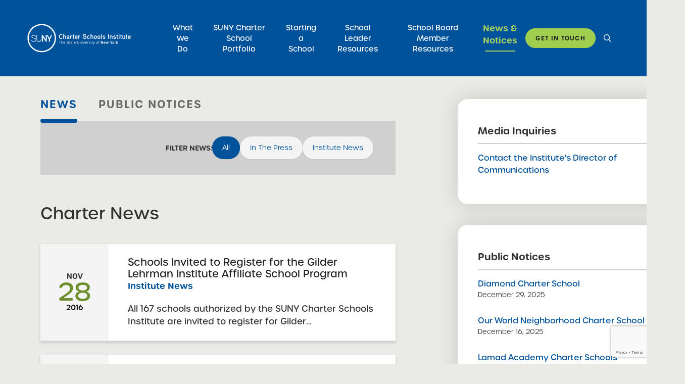

--- FILE ---
content_type: text/html; charset=UTF-8
request_url: https://www.newyorkcharters.org/news-public-notices/page/17/
body_size: 14762
content:

<!doctype html>

<!--[if lt IE 7]><html lang="en-US" class="no-js lt-ie9 lt-ie8 lt-ie7"><![endif]-->
<!--[if (IE 7)&!(IEMobile)]><html lang="en-US" class="no-js lt-ie9 lt-ie8"><![endif]-->
<!--[if (IE 8)&!(IEMobile)]><html lang="en-US" class="no-js lt-ie9"><![endif]-->
<!--[if gt IE 8]><!--> <html itemscope="itemscope" itemtype="https://schema.org/Blog" lang="en-US" class="no-js"><!--<![endif]-->

	<head>

        
                
                <meta charset='UTF-8'>
<script type="text/javascript">
/* <![CDATA[ */
var gform;gform||(document.addEventListener("gform_main_scripts_loaded",function(){gform.scriptsLoaded=!0}),document.addEventListener("gform/theme/scripts_loaded",function(){gform.themeScriptsLoaded=!0}),window.addEventListener("DOMContentLoaded",function(){gform.domLoaded=!0}),gform={domLoaded:!1,scriptsLoaded:!1,themeScriptsLoaded:!1,isFormEditor:()=>"function"==typeof InitializeEditor,callIfLoaded:function(o){return!(!gform.domLoaded||!gform.scriptsLoaded||!gform.themeScriptsLoaded&&!gform.isFormEditor()||(gform.isFormEditor()&&console.warn("The use of gform.initializeOnLoaded() is deprecated in the form editor context and will be removed in Gravity Forms 3.1."),o(),0))},initializeOnLoaded:function(o){gform.callIfLoaded(o)||(document.addEventListener("gform_main_scripts_loaded",()=>{gform.scriptsLoaded=!0,gform.callIfLoaded(o)}),document.addEventListener("gform/theme/scripts_loaded",()=>{gform.themeScriptsLoaded=!0,gform.callIfLoaded(o)}),window.addEventListener("DOMContentLoaded",()=>{gform.domLoaded=!0,gform.callIfLoaded(o)}))},hooks:{action:{},filter:{}},addAction:function(o,r,e,t){gform.addHook("action",o,r,e,t)},addFilter:function(o,r,e,t){gform.addHook("filter",o,r,e,t)},doAction:function(o){gform.doHook("action",o,arguments)},applyFilters:function(o){return gform.doHook("filter",o,arguments)},removeAction:function(o,r){gform.removeHook("action",o,r)},removeFilter:function(o,r,e){gform.removeHook("filter",o,r,e)},addHook:function(o,r,e,t,n){null==gform.hooks[o][r]&&(gform.hooks[o][r]=[]);var d=gform.hooks[o][r];null==n&&(n=r+"_"+d.length),gform.hooks[o][r].push({tag:n,callable:e,priority:t=null==t?10:t})},doHook:function(r,o,e){var t;if(e=Array.prototype.slice.call(e,1),null!=gform.hooks[r][o]&&((o=gform.hooks[r][o]).sort(function(o,r){return o.priority-r.priority}),o.forEach(function(o){"function"!=typeof(t=o.callable)&&(t=window[t]),"action"==r?t.apply(null,e):e[0]=t.apply(null,e)})),"filter"==r)return e[0]},removeHook:function(o,r,t,n){var e;null!=gform.hooks[o][r]&&(e=(e=gform.hooks[o][r]).filter(function(o,r,e){return!!(null!=n&&n!=o.tag||null!=t&&t!=o.priority)}),gform.hooks[o][r]=e)}});
/* ]]> */
</script>

        <meta http-equiv="x-ua-compatible" content="ie=edge">
        <meta name="viewport" content="width=device-width, initial-scale=1, shrink-to-fit=no">
        <meta name="google-site-verification" content="1dy6u-x52KHVhe1ZyAIvnYLWX-jT6WRJZU7ej9AsSo0" /><!-- TODO REMOVE -->

                <!-- <link rel="icon" href="https://www.newyorkcharters.org/wp-content/themes/nycharters/favicon.png"> -->
        <!--[if IE]>
            <link rel="shortcut icon" href="https://www.newyorkcharters.org/wp-content/themes/nycharters/favicon.ico">
        <![endif]-->

        <!-- Apple Touch Icon -->
        <!-- <link rel="apple-touch-icon" href="https://www.newyorkcharters.org/wp-content/themes/nycharters/library/images/apple-touch-icon.png"> -->

        <!-- Safari Pinned Tab Icon -->
        <!-- <link rel="mask-icon" href="https://www.newyorkcharters.org/wp-content/themes/nycharters/library/images/icon.svg" color="#0088cc"> -->

        <link rel="apple-touch-icon-precomposed" sizes="57x57" href="/apple-touch-icon-57x57.png" />
        <link rel="apple-touch-icon-precomposed" sizes="114x114" href="/apple-touch-icon-114x114.png" />
        <link rel="apple-touch-icon-precomposed" sizes="72x72" href="/apple-touch-icon-72x72.png" />
        <link rel="apple-touch-icon-precomposed" sizes="144x144" href="/apple-touch-icon-144x144.png" />
        <link rel="apple-touch-icon-precomposed" sizes="120x120" href="/apple-touch-icon-120x120.png" />
        <link rel="apple-touch-icon-precomposed" sizes="152x152" href="/apple-touch-icon-152x152.png" />
        <link rel="icon" type="image/png" href="/favicon-32x32.png" sizes="32x32" />
        <link rel="icon" type="image/png" href="/favicon-16x16.png" sizes="16x16" />
        <meta name="application-name" content="&nbsp;"/>
        <meta name="msapplication-TileColor" content="#00529B" />
        <meta name="msapplication-TileImage" content="/mstile-144x144.png" />


                
                
                <meta name='robots' content='index, follow, max-image-preview:large, max-snippet:-1, max-video-preview:-1' />

	<!-- This site is optimized with the Yoast SEO plugin v26.6 - https://yoast.com/wordpress/plugins/seo/ -->
	<title>News &amp; Public Notices | SUNY Charter Schools Institute</title>
	<meta name="description" content="Here you will find news &amp; public notices for SUNY Charter, a great resource for board members &amp; school leaders to stay up to date." />
	<link rel="canonical" href="https://www.newyorkcharters.org/news-public-notices/page/17/" />
	<link rel="prev" href="https://www.newyorkcharters.org/news-public-notices/page/16/" />
	<link rel="next" href="https://www.newyorkcharters.org/news-public-notices/page/18/" />
	<meta property="og:locale" content="en_US" />
	<meta property="og:type" content="article" />
	<meta property="og:title" content="News &amp; Public Notices | SUNY Charter Schools Institute" />
	<meta property="og:description" content="Here you will find news &amp; public notices for SUNY Charter, a great resource for board members &amp; school leaders to stay up to date." />
	<meta property="og:url" content="https://www.newyorkcharters.org/news-public-notices/" />
	<meta property="og:site_name" content="Charter Schools Institute" />
	<script type="application/ld+json" class="yoast-schema-graph">{"@context":"https://schema.org","@graph":[{"@type":["WebPage","CollectionPage"],"@id":"https://www.newyorkcharters.org/news-public-notices/","url":"https://www.newyorkcharters.org/news-public-notices/page/17/","name":"News & Public Notices | SUNY Charter Schools Institute","isPartOf":{"@id":"https://www.newyorkcharters.org/#website"},"datePublished":"2020-10-01T23:31:42+00:00","dateModified":"2022-08-03T18:23:55+00:00","description":"Here you will find news & public notices for SUNY Charter, a great resource for board members & school leaders to stay up to date.","breadcrumb":{"@id":"https://www.newyorkcharters.org/news-public-notices/page/17/#breadcrumb"},"inLanguage":"en-US"},{"@type":"BreadcrumbList","@id":"https://www.newyorkcharters.org/news-public-notices/page/17/#breadcrumb","itemListElement":[{"@type":"ListItem","position":1,"name":"Home","item":"https://www.newyorkcharters.org/"},{"@type":"ListItem","position":2,"name":"News &#038; Public Notices"}]},{"@type":"WebSite","@id":"https://www.newyorkcharters.org/#website","url":"https://www.newyorkcharters.org/","name":"Charter Schools Institute","description":"","potentialAction":[{"@type":"SearchAction","target":{"@type":"EntryPoint","urlTemplate":"https://www.newyorkcharters.org/?s={search_term_string}"},"query-input":{"@type":"PropertyValueSpecification","valueRequired":true,"valueName":"search_term_string"}}],"inLanguage":"en-US"}]}</script>
	<!-- / Yoast SEO plugin. -->


<link rel='dns-prefetch' href='//www.google.com' />
<link rel='dns-prefetch' href='//kit.fontawesome.com' />
<link rel='dns-prefetch' href='//cdnjs.cloudflare.com' />
<link rel='dns-prefetch' href='//use.typekit.net' />
<style id='wp-img-auto-sizes-contain-inline-css' type='text/css'>
img:is([sizes=auto i],[sizes^="auto," i]){contain-intrinsic-size:3000px 1500px}
/*# sourceURL=wp-img-auto-sizes-contain-inline-css */
</style>
<link rel='stylesheet' id='plate-gutenberg-styles-css' href='https://www.newyorkcharters.org/wp-content/themes/nycharters/library/css/gutenberg.css' type='text/css' media='all' />
<link rel='stylesheet' id='tablepress-default-css' href='https://www.newyorkcharters.org/wp-content/plugins/tablepress/css/build/default.css' type='text/css' media='all' />
<link rel='stylesheet' id='srpw-style-css' href='https://www.newyorkcharters.org/wp-content/plugins/smart-recent-posts-widget/assets/css/srpw-frontend.css' type='text/css' media='all' />
<link rel='stylesheet' id='lity-stylesheet-css' href='https://www.newyorkcharters.org/wp-content/themes/nycharters/library/css/lity.min.css' type='text/css' media='all' />
<link rel='stylesheet' id='font-adobe-css' href='https://use.typekit.net/bhr2skh.css' type='text/css' media='all' />
<link rel='stylesheet' id='plate-stylesheet-css' href='https://www.newyorkcharters.org/wp-content/themes/nycharters/library/css/style.css?lastmod=20251204-205549' type='text/css' media='all' />
<script type="text/javascript" src="https://www.newyorkcharters.org/wp-includes/js/jquery/jquery.min.js" id="jquery-core-js"></script>
<script type="text/javascript" src="https://www.newyorkcharters.org/wp-includes/js/jquery/jquery-migrate.min.js" id="jquery-migrate-js"></script>
<script type="text/javascript" src="https://kit.fontawesome.com/703c1b5997.js" id="fontawesome-js-js"></script>
<script type="text/javascript" src="https://www.newyorkcharters.org/wp-content/themes/nycharters/library/js/libs/modernizr-custom-min.js" id="modernizr-js"></script>
<link rel="https://api.w.org/" href="https://www.newyorkcharters.org/wp-json/" />  
    <style type="text/css">

        header.header .site-title a {
          color: #000;
        }
      
        
        #banner .header-image {
          max-width: 100%;
          height: auto;
        }

        .customize-control-description {
          font-style: normal;
        }

    </style>

                  
        <!-- Global site tag (gtag.js) - Google Analytics -->
        <script async src="https://www.googletagmanager.com/gtag/js?id=UA-122655326-1"></script>
        <script>
            window.dataLayer = window.dataLayer || [];
            function gtag(){dataLayer.push(arguments);}
            gtag('js', new Date());
            gtag('config', 'UA-122655326-1');
        </script>
    <link rel='stylesheet' id='gforms_reset_css-css' href='https://www.newyorkcharters.org/wp-content/plugins/gravityforms/legacy/css/formreset.min.css' type='text/css' media='all' />
<link rel='stylesheet' id='gforms_formsmain_css-css' href='https://www.newyorkcharters.org/wp-content/plugins/gravityforms/legacy/css/formsmain.min.css' type='text/css' media='all' />
<link rel='stylesheet' id='gforms_ready_class_css-css' href='https://www.newyorkcharters.org/wp-content/plugins/gravityforms/legacy/css/readyclass.min.css' type='text/css' media='all' />
<link rel='stylesheet' id='gforms_browsers_css-css' href='https://www.newyorkcharters.org/wp-content/plugins/gravityforms/legacy/css/browsers.min.css' type='text/css' media='all' />
</head>

	<body class="blog paged wp-embed-responsive paged-17 wp-theme-nycharters contact-modal-closed blogroll page-blog not-home  schools-invited-register-gilder-lehrman-institute-affiliate-school-program" itemscope itemtype="https://schema.org/WebPage" data-non-mobile-min="1158">

        		<div id="container" class="grid grid-aside">

			<header class="header header-main mobile-menu-closed desktop-search-closed" id="header" role="banner" itemscope itemtype="https://schema.org/WPHeader">

                <div id="inner-header">

                    <div class="top-inner-header mq-wrap-mobile">
                        <div id="bloginfo" itemscope itemtype="https://schema.org/Organization">

                            <div id="logo" itemprop="logo">
                                <a href="https://www.newyorkcharters.org" itemprop="url" title="Charter Schools Institute"><img src="https://www.newyorkcharters.org/wp-content/themes/nycharters/library/images/nycharters-logo.svg" itemprop="logo" alt="site logo" /></a>
                            </div>
                        </div>
                        <div class="mobile-menu-search mq-mobileonly">
<form role="search" method="get" class="search-form" action="https://www.newyorkcharters.org/">

    <label>
        <span class="search-label">Search for:</span>
    </label>

    <div class="search-input">
        <input type="search" class="search-field"
            required="required" 
            placeholder="Search"
            value="" name="s"
            title="Search for:" />
        <input type="submit" class="btn fa" value="&#xf002;" />

    </div>
    
</form></div>
                        <div class="menu-ctrl-container mq-mobileonly">
                            <button class="hamburger hamburger--squeeze not-active" type="button" data-toggle-target="#header" data-toggle-classes="mobile-menu-open mobile-menu-closed" data-toggle-self-classes="is-active not-active">
                                <span class="label">Menu</span>
                                <span class="hamburger-box">
                                    <span class="hamburger-inner"></span>
                                </span>
                            </button>
                        </div>
                        
                    </div>

                    <nav class="header-nav primary-menu" role="navigation" itemscope itemtype="https://schema.org/SiteNavigationElement" aria-label="Primary Menu ">

                                                <h2 class="screen-reader-text">Primary Menu</h2>

                        
                        <ul id="menu-main-menu" class="nav top-nav main-menu nostyle"><li id="menu-item-19328" class="menu-item menu-item-type-post_type menu-item-object-page menu-item-has-children menu-item-19328"><a href="https://www.newyorkcharters.org/what-we-do/">What We Do</a>
<ul class="sub-menu">
	<li id="menu-item-25814" class="menu-item menu-item-type-custom menu-item-object-custom menu-item-25814"><a href="https://www.newyorkcharters.org/what-we-do/">About the Institute</a></li>
	<li id="menu-item-19349" class="menu-item menu-item-type-custom menu-item-object-custom menu-item-has-children menu-item-19349"><a href="/for-families/">Why Charter Schools</a>
	<ul class="sub-menu">
		<li id="menu-item-19333" class="menu-item menu-item-type-post_type menu-item-object-page menu-item-19333"><a href="https://www.newyorkcharters.org/for-families/choosing-the-right-school/">Choosing the Right School</a></li>
		<li id="menu-item-19334" class="menu-item menu-item-type-post_type menu-item-object-page menu-item-19334"><a href="https://www.newyorkcharters.org/for-families/faqs/">FAQs</a></li>
	</ul>
</li>
	<li id="menu-item-26836" class="menu-item menu-item-type-post_type menu-item-object-page menu-item-26836"><a href="https://www.newyorkcharters.org/meet-the-institute/">Staff Directory</a></li>
	<li id="menu-item-21775" class="menu-item menu-item-type-post_type menu-item-object-page menu-item-21775"><a href="https://www.newyorkcharters.org/what-we-do/career-opportunities/">Career Opportunities</a></li>
	<li id="menu-item-26381" class="menu-item menu-item-type-post_type menu-item-object-page menu-item-26381"><a href="https://www.newyorkcharters.org/what-we-do/more-great-seats-for-kids/">‘More Great Seats 4 Kids’ Podcast</a></li>
	<li id="menu-item-27099" class="menu-item menu-item-type-post_type menu-item-object-page menu-item-27099"><a href="https://www.newyorkcharters.org/resource-center/">Resource Center</a></li>
	<li id="menu-item-23400" class="menu-item menu-item-type-post_type menu-item-object-page menu-item-23400"><a href="https://www.newyorkcharters.org/resource-center/researchers/white-papers/">White Papers</a></li>
	<li id="menu-item-25813" class="menu-item menu-item-type-custom menu-item-object-custom menu-item-25813"><a href="https://suny-charters-uploads.s3.amazonaws.com/wp-content/uploads/2025/07/11083312/SUNY-Charter-Schools-Institute_2024-25-Annual-Report-3.pdf">2024-25 Annual Report</a></li>
</ul>
</li>
<li id="menu-item-19331" class="menu-item menu-item-type-post_type menu-item-object-page menu-item-has-children menu-item-19331"><a href="https://www.newyorkcharters.org/charter-schools/">SUNY Charter School Portfolio</a>
<ul class="sub-menu">
	<li id="menu-item-19329" class="menu-item menu-item-type-post_type menu-item-object-page menu-item-19329"><a href="https://www.newyorkcharters.org/what-we-do/fast-facts/">Fast Facts</a></li>
	<li id="menu-item-27100" class="menu-item menu-item-type-custom menu-item-object-custom menu-item-27100"><a href="https://www.newyorkcharters.org/charter-schools/">Find a Charter School</a></li>
	<li id="menu-item-19359" class="menu-item menu-item-type-post_type menu-item-object-page menu-item-19359"><a href="https://www.newyorkcharters.org/school-performance-reports/">School Performance Reports</a></li>
</ul>
</li>
<li id="menu-item-19366" class="menu-item menu-item-type-post_type menu-item-object-page menu-item-has-children menu-item-19366"><a href="https://www.newyorkcharters.org/resource-center/applicants/">Starting a School</a>
<ul class="sub-menu">
	<li id="menu-item-19371" class="menu-item menu-item-type-post_type menu-item-object-page menu-item-19371"><a href="https://www.newyorkcharters.org/resource-center/applicants/">Resources for New Charter Applicants</a></li>
	<li id="menu-item-27225" class="menu-item menu-item-type-custom menu-item-object-custom menu-item-27225"><a href="https://www.newyorkcharters.org/request-for-proposals/2026-request-for-proposals-outside-nyc/">2026 RFP</a></li>
</ul>
</li>
<li id="menu-item-19358" class="menu-item menu-item-type-post_type menu-item-object-page menu-item-has-children menu-item-19358"><a href="https://www.newyorkcharters.org/resource-center/school-leaders/">School Leader Resources</a>
<ul class="sub-menu">
	<li id="menu-item-19346" class="menu-item menu-item-type-post_type menu-item-object-page menu-item-has-children menu-item-19346"><a href="https://www.newyorkcharters.org/resource-center/school-leaders/accountability/">Accountability</a>
	<ul class="sub-menu">
		<li id="menu-item-19376" class="menu-item menu-item-type-post_type menu-item-object-page menu-item-19376"><a href="https://www.newyorkcharters.org/resource-center/school-leaders/accountability/renewal-regulations-benchmarks/">Renewal Requirements &#038; Benchmarks</a></li>
	</ul>
</li>
	<li id="menu-item-19356" class="menu-item menu-item-type-post_type menu-item-object-page menu-item-19356"><a href="https://www.newyorkcharters.org/resource-center/school-leaders/templates/">All Guides and Templates</a></li>
	<li id="menu-item-19345" class="menu-item menu-item-type-post_type menu-item-object-page menu-item-has-children menu-item-19345"><a href="https://www.newyorkcharters.org/resource-center/school-leaders/compliance/">Operations and Compliance</a>
	<ul class="sub-menu">
		<li id="menu-item-19353" class="menu-item menu-item-type-post_type menu-item-object-page menu-item-19353"><a href="https://www.newyorkcharters.org/resource-center/school-leaders/compliance/compliance-calendar/">Compliance Calendar</a></li>
		<li id="menu-item-19374" class="menu-item menu-item-type-post_type menu-item-object-page menu-item-19374"><a href="https://www.newyorkcharters.org/resource-center/school-leaders/compliance/fiscal-guidelines-forms-templates/">Fiscal</a></li>
		<li id="menu-item-27409" class="menu-item menu-item-type-post_type menu-item-object-page menu-item-27409"><a href="https://www.newyorkcharters.org/resource-center/school-leaders/preopening/">Preopening Materials, Guides, and Templates</a></li>
		<li id="menu-item-19375" class="menu-item menu-item-type-post_type menu-item-object-page menu-item-19375"><a href="https://www.newyorkcharters.org/resource-center/school-leaders/compliance/reporting-requirements/">Reporting Requirements</a></li>
		<li id="menu-item-19937" class="menu-item menu-item-type-post_type menu-item-object-page menu-item-19937"><a href="https://www.newyorkcharters.org/resource-center/school-leaders/compliance/revising-a-charter/">Revising a Charter</a></li>
	</ul>
</li>
	<li id="menu-item-23752" class="menu-item menu-item-type-post_type menu-item-object-page menu-item-23752"><a href="https://www.newyorkcharters.org/resource-center/school-leaders/epicenter/">Epicenter</a></li>
	<li id="menu-item-27103" class="menu-item menu-item-type-custom menu-item-object-custom menu-item-27103"><a href="https://sunycompass.newyorkcharters.org/user/login">SUNY Compass</a></li>
</ul>
</li>
<li id="menu-item-19361" class="menu-item menu-item-type-custom menu-item-object-custom menu-item-has-children menu-item-19361"><a href="https://www.newyorkcharters.org/resource-center/board-resources-tools-model-documents/">School Board Member Resources</a>
<ul class="sub-menu">
	<li id="menu-item-19373" class="menu-item menu-item-type-post_type menu-item-object-page menu-item-19373"><a href="https://www.newyorkcharters.org/board-focus-questions/">School Board Member Focus Questions</a></li>
	<li id="menu-item-19357" class="menu-item menu-item-type-post_type menu-item-object-page menu-item-19357"><a href="https://www.newyorkcharters.org/resource-center/board-resources-tools-model-documents/">School Board Resources, Tools &#038; Model Documents</a></li>
</ul>
</li>
<li id="menu-item-19336" class="menu-item menu-item-type-post_type menu-item-object-page current-menu-item page_item page-item-17 current_page_item current_page_parent menu-item-19336"><a href="https://www.newyorkcharters.org/news-public-notices/" aria-current="page">News &#038; Notices</a></li>
<li id="menu-item-19343" class="toggle-modal-contact-form menu-item menu-item-type-post_type menu-item-object-page menu-item-has-children menu-item-19343"><a href="https://www.newyorkcharters.org/contact-us/">Get in Touch</a>
<ul class="sub-menu">
	<li id="menu-item-19364" class="menu-item menu-item-type-post_type menu-item-object-page menu-item-19364"><a href="https://www.newyorkcharters.org/contact-us/complaint-process-foil-requests/">Complaint Process &#038; (FOIL) Requests</a></li>
	<li id="menu-item-23233" class="menu-item menu-item-type-post_type menu-item-object-page menu-item-23233"><a href="https://www.newyorkcharters.org/contact-us/institute-department-emails/">Institute Department Emails</a></li>
</ul>
</li>
</ul>
                    </nav>
                </div>
                <div id="mega-container" class="mq-desktoponly"></div>
                <div class="desktop-search mq-desktoponly">
<form role="search" method="get" class="search-form" action="https://www.newyorkcharters.org/">

    <label>
        <span class="search-label">Search for:</span>
    </label>

    <div class="search-input">
        <input type="search" class="search-field"
            required="required" 
            placeholder="Search"
            value="" name="s"
            title="Search for:" />
        <input type="submit" class="btn fa" value="&#xf002;" />

    </div>
    
</form>                </div>
            </header>
	<div id="content">

		<div id="inner-content">

      
	  
      <div class="content-row wrap">
		  
		  <main id="main" class="main" role="main" itemscope itemprop="mainContentOfPage" itemtype="https://schema.org/Blog">
				<div class="archive-tab-row sd-tabs">
    <a href="/news-public-notices/" class="sd-tab active" >News</a>
    <a href="/category/public-notices/" class="sd-tab " >Public Notices</a>
</div>    <div class="table-filter-container pn-category-filter-container">
        <div class="like-wrap">
            <label for="">Filter News:</label>

            <div class="category-filter-list">					<a href="/news-public-notices/" class="active">All</a><a href="/news-public-notices/?cat=impact" class="">In The Press</a><a href="/news-public-notices/?cat=news" class="">Institute News</a>            </div>
        </div>
    </div>				<h2>Charter News</h2>
  				  				

<article id="post-6886" class="update-like news post-6886 post type-post status-publish format-standard hentry category-news" role="article">
  <div class="update-header">
    <div class="update-date">
      <div class="update-date-M">Nov</div>
      <div class="update-date-d">28</div>
      <div class="update-date-Y">2016</div>
    </div>
    <div class="update-text">
      <div class="post-title">Schools Invited to Register for the Gilder Lehrman Institute Affiliate School Program</div>
      <div class="post-tax">Institute News</div>
      <div class="post-excerpt"><span class="line-clamp-2">All 167 schools authorized by the SUNY Charter Schools Institute are invited to register for Gilder Lehrman’s Affiliate School Program. The Gilder Lehrman Collection is the largest private collection of primary source documents on the Revolutionary War. ...</span></div>
    </div>
  </div>    <a href="https://www.newyorkcharters.org/schools-invited-register-gilder-lehrman-institute-affiliate-school-program/" class="cover-link" title="Schools Invited to Register for the Gilder Lehrman Institute Affiliate School Program"></a></article>


<article id="post-6871" class="update-like news post-6871 post type-post status-publish format-standard hentry category-uncategorized" role="article">
  <div class="update-header">
    <div class="update-date">
      <div class="update-date-M">Nov</div>
      <div class="update-date-d">23</div>
      <div class="update-date-Y">2016</div>
    </div>
    <div class="update-text">
      <div class="post-title">Closure Plan</div>
      <div class="post-tax"></div>
      <div class="post-excerpt"><span class="line-clamp-2">Sample SUNY closure plan, which the Institute will supply in the event of a closure.                                                                                ...  <a class="excerpt-read-more" href="https://www.newyorkcharters.org/closure-plan/" ...</span></div>
    </div>
  </div>    <a href="https://www.newyorkcharters.org/closure-plan/" class="cover-link" title="Closure Plan"></a></article>


<article id="post-6776" class="update-like news post-6776 post type-post status-publish format-standard hentry category-news" role="article">
  <div class="update-header">
    <div class="update-date">
      <div class="update-date-M">Nov</div>
      <div class="update-date-d">04</div>
      <div class="update-date-Y">2016</div>
    </div>
    <div class="update-text">
      <div class="post-title">Workshop: What New York City Charter Schools Need to Know about Tax-Exempt Bond Financing</div>
      <div class="post-tax">Institute News</div>
      <div class="post-excerpt"><span class="line-clamp-2">Orrick, Herrington &amp; Sutcliffe LLP will be hosting a workshop titled, “Facilities Independence: What New York City Charter Schools Need to Know about Tax Exempt Bond Financing” on Wednesday, November 16, 2016 from 6:00-7:30 p.m. Attendees will explore ...</span></div>
    </div>
  </div>    <a href="https://www.newyorkcharters.org/workshop-new-york-city-charter-schools-need-know-tax-exempt-bond-financing/" class="cover-link" title="Workshop: What New York City Charter Schools Need to Know about Tax-Exempt Bond Financing"></a></article>


<article id="post-6723" class="update-like news post-6723 post type-post status-publish format-standard hentry category-news category-uncategorized" role="article">
  <div class="update-header">
    <div class="update-date">
      <div class="update-date-M">Oct</div>
      <div class="update-date-d">07</div>
      <div class="update-date-Y">2016</div>
    </div>
    <div class="update-text">
      <div class="post-title">SUNY Announces Second Fall 2016 RFP Cycle</div>
      <div class="post-tax">Institute News</div>
      <div class="post-excerpt"><span class="line-clamp-2">The SUNY Charter Schools Institute (“Institute”), on behalf of the SUNY Board of Trustees, is pleased to announce a second opportunity to submit a proposal to open new charter schools in response to the January 2016 Request for Proposals (“RFP”) open to ...</span></div>
    </div>
  </div>    <a href="https://www.newyorkcharters.org/suny-announces-second-fall-2016-rfp-cycle-2/" class="cover-link" title="SUNY Announces Second Fall 2016 RFP Cycle"></a></article>


<article id="post-6669" class="update-like news post-6669 post type-post status-publish format-standard hentry category-news" role="article">
  <div class="update-header">
    <div class="update-date">
      <div class="update-date-M">Sep</div>
      <div class="update-date-d">06</div>
      <div class="update-date-Y">2016</div>
    </div>
    <div class="update-text">
      <div class="post-title">NCSRC is Hosting a Webinar: I Just Joined a Charter School Board &#8230; Now What?</div>
      <div class="post-tax">Institute News</div>
      <div class="post-excerpt"><span class="line-clamp-2">The National Charter School Resource Center is hosting a webinar titled, &#8220;I Just Joined a Charter School Board &#8230; Now What?&#8221; on Thursday, September 15, 2016 from 1:00pm &#8211; 2:15pm (ET). For more information, please use the link below. ...</span></div>
    </div>
  </div>    <a href="https://www.newyorkcharters.org/ncsrc-hosting-webinar-just-joined-charter-school-board-now/" class="cover-link" title="NCSRC is Hosting a Webinar: I Just Joined a Charter School Board &#8230; Now What?"></a></article>


<article id="post-6311" class="update-like news post-6311 post type-post status-publish format-standard hentry category-news" role="article">
  <div class="update-header">
    <div class="update-date">
      <div class="update-date-M">Jun</div>
      <div class="update-date-d">13</div>
      <div class="update-date-Y">2016</div>
    </div>
    <div class="update-text">
      <div class="post-title">SUNY Trustees Approve Eight New Charter Schools</div>
      <div class="post-tax">Institute News</div>
      <div class="post-excerpt"><span class="line-clamp-2">Upon recommendation of the SUNY Charter Schools Institute, the SUNY Board of Trustees’ Charter Schools Committee (the “Committee”), acting on behalf of the full SUNY Board of Trustees, today approved eight resolutions to approve eight new charter schools. ...</span></div>
    </div>
  </div>    <a href="https://www.newyorkcharters.org/suny-trustees-approve-eight-new-charter-schools/" class="cover-link" title="SUNY Trustees Approve Eight New Charter Schools"></a></article>


<article id="post-6126" class="update-like news post-6126 post type-post status-publish format-standard hentry category-news" role="article">
  <div class="update-header">
    <div class="update-date">
      <div class="update-date-M">Apr</div>
      <div class="update-date-d">13</div>
      <div class="update-date-Y">2016</div>
    </div>
    <div class="update-text">
      <div class="post-title">SUNY Trustees Approve Four Applications for New Charter Schools and Renew Five Charter Schools</div>
      <div class="post-tax">Institute News</div>
      <div class="post-excerpt"><span class="line-clamp-2">Upon recommendation of the SUNY Charter Schools Institute, the SUNY Board of Trustees’ Charter Schools Committee (the “Committee”), acting on behalf of the full SUNY Board of Trustees, today approved four resolutions to approve four applications for new ...</span></div>
    </div>
  </div>    <a href="https://www.newyorkcharters.org/suny-trustees-approve-four-applications-new-charter-schools-renew-five-charter-schools/" class="cover-link" title="SUNY Trustees Approve Four Applications for New Charter Schools and Renew Five Charter Schools"></a></article>


<article id="post-6122" class="update-like news post-6122 post type-post status-publish format-standard hentry category-uncategorized" role="article">
  <div class="update-header">
    <div class="update-date">
      <div class="update-date-M">Apr</div>
      <div class="update-date-d">07</div>
      <div class="update-date-Y">2016</div>
    </div>
    <div class="update-text">
      <div class="post-title">Proposals Submitted in Response to the 2016 RFP</div>
      <div class="post-tax"></div>
      <div class="post-excerpt"><span class="line-clamp-2">The State University of New York Board of Trustees (“SUNY Trustees”), in its capacity as a charter authorizer, has received proposals in response to the 2016 SUNY Request for Proposals. The deadline for this round of applications was March 29, 2016.  The ...</span></div>
    </div>
  </div>    <a href="https://www.newyorkcharters.org/proposals-submitted-response-2016-rfp-2/" class="cover-link" title="Proposals Submitted in Response to the 2016 RFP"></a></article>


<article id="post-6074" class="update-like news post-6074 post type-post status-publish format-standard hentry category-uncategorized" role="article">
  <div class="update-header">
    <div class="update-date">
      <div class="update-date-M">Mar</div>
      <div class="update-date-d">16</div>
      <div class="update-date-Y">2016</div>
    </div>
    <div class="update-text">
      <div class="post-title">Letters of Intent Received by the Institute</div>
      <div class="post-tax"></div>
      <div class="post-excerpt"><span class="line-clamp-2">The Public List of the Letters of Intent submitted in response to the 2016 SUNY Request for Proposals is now available.</span></div>
    </div>
  </div>    <a href="https://www.newyorkcharters.org/letters-of-intent-received-by-the-institute-2/" class="cover-link" title="Letters of Intent Received by the Institute"></a></article>


<article id="post-6033" class="update-like news post-6033 post type-post status-publish format-standard hentry category-news" role="article">
  <div class="update-header">
    <div class="update-date">
      <div class="update-date-M">Feb</div>
      <div class="update-date-d">25</div>
      <div class="update-date-Y">2016</div>
    </div>
    <div class="update-text">
      <div class="post-title">SUNY Trustees Renew Six Charter Schools, Approve Two Mergers, and Approve One Revision</div>
      <div class="post-tax">Institute News</div>
      <div class="post-excerpt"><span class="line-clamp-2">Upon recommendation of the SUNY Charter Schools Institute, the SUNY Board of Trustees’ Charter Schools Committee, acting on behalf of the full SUNY Board of Trustees, today approved 6 resolutions to approve the applications for charter renewal of 6 SUNY ...</span></div>
    </div>
  </div>    <a href="https://www.newyorkcharters.org/suny-trustees-renew-six-charter-schools-approve-two-mergers-and-approve-one-revision/" class="cover-link" title="SUNY Trustees Renew Six Charter Schools, Approve Two Mergers, and Approve One Revision"></a></article>


    <nav class="pagination"><ul class='page-numbers'>
	<li><a class="prev page-numbers" href="https://www.newyorkcharters.org/news-public-notices/page/16/">&larr;</a></li>
	<li><a class="page-numbers" href="https://www.newyorkcharters.org/news-public-notices/page/1/">1</a></li>
	<li><a class="page-numbers" href="https://www.newyorkcharters.org/news-public-notices/page/2/">2</a></li>
	<li><a class="page-numbers" href="https://www.newyorkcharters.org/news-public-notices/page/3/">3</a></li>
	<li><span class="page-numbers dots">&hellip;</span></li>
	<li><a class="page-numbers" href="https://www.newyorkcharters.org/news-public-notices/page/14/">14</a></li>
	<li><a class="page-numbers" href="https://www.newyorkcharters.org/news-public-notices/page/15/">15</a></li>
	<li><a class="page-numbers" href="https://www.newyorkcharters.org/news-public-notices/page/16/">16</a></li>
	<li><span aria-current="page" class="page-numbers current">17</span></li>
	<li><a class="page-numbers" href="https://www.newyorkcharters.org/news-public-notices/page/18/">18</a></li>
	<li><a class="page-numbers" href="https://www.newyorkcharters.org/news-public-notices/page/19/">19</a></li>
	<li><a class="page-numbers" href="https://www.newyorkcharters.org/news-public-notices/page/20/">20</a></li>
	<li><a class="page-numbers" href="https://www.newyorkcharters.org/news-public-notices/page/21/">21</a></li>
	<li><a class="page-numbers" href="https://www.newyorkcharters.org/news-public-notices/page/22/">22</a></li>
	<li><a class="page-numbers" href="https://www.newyorkcharters.org/news-public-notices/page/23/">23</a></li>
	<li><a class="next page-numbers" href="https://www.newyorkcharters.org/news-public-notices/page/18/">&rarr;</a></li>
</ul>
</nav>

  			</main>
          <aside id="sidebars" class="sidebar mq-mobileonly-wrapwide" role="complementary">
    <div class="inner-sidebar wrap-off"><div class="custom-sidebar widget widget_custom"><h4 class="widgettitle">Media Inquiries </h4><ul><li><a href="/cdn-cgi/l/email-protection#0e63676d666f6b6220626b7d6d7467607d65674e7d7b6077206b6a7b" target="">Contact the Institute's Director of Communications</a></li></ul></div><div id="srpw_widget-2" class="widget widget_smart_recent_entries smart_recent_posts"><h4 class="widgettitle">Public Notices<span class="all" data-append-to=".widget.smart_recent_posts .widgettitle"><a href="/category/public-notices/">ALL</a></span></h4><div class="srpw-block srpw-default-style "><style>.srpw-thumbnail{
width: 60px;
height: 60px;
}</style><ul class="srpw-ul"><li class="srpw-li srpw-clearfix"><div class="srpw-content"><a class="srpw-title" href="https://www.newyorkcharters.org/diamond-charter-school/" target="_self">Diamond Charter School</a><div class="srpw-meta"><time class="srpw-time published" datetime="2025-12-29T14:50:04-05:00">December 29, 2025</time></div></div></li><li class="srpw-li srpw-clearfix"><div class="srpw-content"><a class="srpw-title" href="https://www.newyorkcharters.org/our-world-neighborhood-charter-school-2/" target="_self">Our World Neighborhood Charter School 2</a><div class="srpw-meta"><time class="srpw-time published" datetime="2025-12-16T15:29:55-05:00">December 16, 2025</time></div></div></li><li class="srpw-li srpw-clearfix"><div class="srpw-content"><a class="srpw-title" href="https://www.newyorkcharters.org/lamad-academy-charter-schools/" target="_self">Lamad Academy Charter Schools</a><div class="srpw-meta"><time class="srpw-time published" datetime="2025-12-16T11:33:48-05:00">December 16, 2025</time></div></div></li><li class="srpw-li srpw-clearfix"><div class="srpw-content"><a class="srpw-title" href="https://www.newyorkcharters.org/minisink-charter-school-2/" target="_self">Minisink Charter School</a><div class="srpw-meta"><time class="srpw-time published" datetime="2025-12-16T11:17:05-05:00">December 16, 2025</time></div></div></li><li class="srpw-li srpw-clearfix"><div class="srpw-content"><a class="srpw-title" href="https://www.newyorkcharters.org/wildflower-new-york-charter-school/" target="_self">Wildflower New York Charter School</a><div class="srpw-meta"><time class="srpw-time published" datetime="2025-12-12T14:25:21-05:00">December 12, 2025</time></div></div></li></ul></div><!-- Generated by http://wordpress.org/plugins/smart-recent-posts-widget/ --></div>
    </div>
  </aside>      </div>

		</div>

	</div>

			<footer id="footer" class="footer main-footer with-cta-block" role="contentinfo" itemscope itemtype="https://schema.org/WPFooter">          <div class="upper-footer footer-cta" style="background-image:url(https://suny-charters-uploads.s3.amazonaws.com/wp-content/uploads/2020/10/13112447/bg-footer-cta%402x-768x768.jpg)">
            <div class="wrap"><div class='content entry-content'><p><img loading="lazy" decoding="async" class="alignnone size-full wp-image-177" src="https://suny-charters-uploads.s3.amazonaws.com/wp-content/uploads/2020/10/13112433/MGSfK_logo_r_w.png" alt="More Great Seats for Kids" width="250" height="66" /><br />
Get our weekly newsletter <a href="/what-we-do/more-great-seats-for-kids/">More Great Seats 4 Kids</a> and stay current to the latest Institute news &amp; analysis and learn about our highest achieving schools.</p>
</div><div class="btn_container"><a href="https://newyorkcharters.us9.list-manage.com/subscribe?u=e112c5593bce27f373fbf8e51&#038;id=ecd2edd25a" target="_blank" class="green-button fat-padding">Subscribe</a></div>            </div>
          </div>
				<div id="inner-footer" class="wrap inner-main-footer">

          <div class="f-section contacts">
            <div class="f-address-container"><div class='line l1 font-ur-demibold'>SUNY Charter Schools Institute</div><div class='line l2'>H. Carl McCall SUNY Building</div><div class='line l3'>353 Broadway</div><div class='line l4'>Albany, NY 12246</div>            </div>

            <div class="f-row social">
              <div class="f-label">Follow:</div>
              <div class="f-meat">
                <nav role="navigation" data-mq-mobile-clone-prepend-list-to="#menu-item-19343 .menu-row"><ul id="menu-social-links" class="nav nostyle nobreak"><li id="menu-item-19341" class="add-icon-twitter menu-item menu-item-type-custom menu-item-object-custom menu-item-19341"><a href="https://twitter.com/SUNYCharters">Twitter</a></li>
<li id="menu-item-19342" class="add-icon-linkedin menu-item menu-item-type-custom menu-item-object-custom menu-item-19342"><a href="https://www.linkedin.com/in/suny-charter-schools-institute-a9a7926b/">LinkedIn</a></li>
</ul>                </nav>
              </div>
            </div>              <div class="f-row phone">
                <div class="f-label">Phone:</div>
                <div class="f-meat"><a href="tel:+15184454250">518.445.4250</a></div>
              </div>              <div class="f-row email">
                <div class="f-label">Email:</div>
                <div class="f-meat"><a href="/cdn-cgi/l/email-protection#c2a1aaa3b0b6a7b0b182b1b7acbbeca7a6b7"><span class="__cf_email__" data-cfemail="7f1c171e0d0b1a0d0c3f0c0a1106511a1b0a">[email&#160;protected]</span></a></div>
              </div>            <div class="f-logo mq-desktoponly">
              <a href="https://www.newyorkcharters.org" itemprop="url" title="Charter Schools Institute"><img src="https://www.newyorkcharters.org/wp-content/themes/nycharters/library/images/nycharters-logo.svg" itemprop="logo" alt="site logo" width="280" /></a>
            </div>
          </div>

          <div class="f-menus">
            <div class="f-section f-m-main">
              <div class="f-header">Main Menu</div>
    					<nav role="navigation"><ul id="menu-main-menu-1" class="nav nostyle a"><li class="menu-item menu-item-type-post_type menu-item-object-page menu-item-19328"><a href="https://www.newyorkcharters.org/what-we-do/">What We Do</a></li>
<li class="menu-item menu-item-type-post_type menu-item-object-page menu-item-19331"><a href="https://www.newyorkcharters.org/charter-schools/">SUNY Charter School Portfolio</a></li>
<li class="menu-item menu-item-type-post_type menu-item-object-page menu-item-19366"><a href="https://www.newyorkcharters.org/resource-center/applicants/">Starting a School</a></li>
<li class="menu-item menu-item-type-post_type menu-item-object-page menu-item-19358"><a href="https://www.newyorkcharters.org/resource-center/school-leaders/">School Leader Resources</a></li>
<li class="menu-item menu-item-type-custom menu-item-object-custom menu-item-19361"><a href="https://www.newyorkcharters.org/resource-center/board-resources-tools-model-documents/">School Board Member Resources</a></li>
<li class="menu-item menu-item-type-post_type menu-item-object-page current-menu-item page_item page-item-17 current_page_item current_page_parent menu-item-19336"><a href="https://www.newyorkcharters.org/news-public-notices/" aria-current="page">News &#038; Notices</a></li>
<li class="toggle-modal-contact-form menu-item menu-item-type-post_type menu-item-object-page menu-item-19343"><a href="https://www.newyorkcharters.org/contact-us/">Get in Touch</a></li>
</ul>    					</nav>
            </div>
            <div class="f-section f-m-other">
              <div class="f-header">Other Info</div>
              <nav role="navigation"><ul id="menu-other-info" class="nav nostyle b"><li id="menu-item-19337" class="menu-item menu-item-type-post_type menu-item-object-page menu-item-19337"><a href="https://www.newyorkcharters.org/accessibility/">Accessibility</a></li>
<li id="menu-item-19365" class="menu-item menu-item-type-post_type menu-item-object-page menu-item-19365"><a href="https://www.newyorkcharters.org/contact-us/complaint-process-foil-requests/">Complaint Process &#038; Freedom of Information Law (FOIL) Requests</a></li>
<li id="menu-item-19338" class="toggle-modal-contact-form menu-item menu-item-type-post_type menu-item-object-page menu-item-19338"><a href="https://www.newyorkcharters.org/contact-us/">Contact Us</a></li>
<li id="menu-item-19340" class="menu-item menu-item-type-post_type menu-item-object-page menu-item-19340"><a href="https://www.newyorkcharters.org/privacy-policy/">Privacy Policy</a></li>
</ul>              </nav>
            </div>
          </div>


          <div class="f-logo mq-mobileponly">
            <a href="https://www.newyorkcharters.org" itemprop="url" title="Charter Schools Institute"><img src="https://www.newyorkcharters.org/wp-content/themes/nycharters/library/images/nycharters-logo.svg" itemprop="logo" alt="site logo" /></a>
          </div>

					<p class="source-org copyright">
            <span>&copy; 2012-2026 SUNY Charter Schools Institute</span>
            <span class="l2">All Rights Reserved   |   <a href="https://get.adobe.com/reader/" target="_blank" rel="noopener">Download Adobe Acrobat Reader (Opens in New Window)</a></span>
          </p>

				</div>

			</footer>

		</div>

          <div class="main-modal-container">
        <div class="wrap inner-modal">
          <div class="col1"><div class='basic-roof'>General inquiry</div><div class='basic-headline'>Get in Touch</div><div class='content entry-content'><p>The Institute Staff is ready and willing to answer your questions and share resources and best practices.</p>
<div style="font-size: 16px;"><strong>Phone: </strong>(518) 445-4250</p>
<p><strong>Email:</strong> charters (at) suny.edu</div>
<div style="font-size: 16px;">
<p>Please direct all communication (written, electronic or telephone)  to the Albany Office.</p>
<p>Our <a href="https://www.newyorkcharters.org/contact-us/23222-2/">shared email inboxes</a> serve as a direct portal to our internal teams that manage any processes you may have questions about.</p>
<p>Information on the Institute&#8217;s <a href="https://www.newyorkcharters.org/contact-us/complaint-process-foil-requests/">Complaint Process and submitting a FOIL request</a> can also be found on our website.</p>
</div>
<p><strong>Mailing Address: </strong></p>
<div style="display: flex; font-size: 16px;">
<div style="padding-right: 1em;">
<p><strong>Albany Office:</strong><br />
SUNY Charter Schools Institute<br />
H. Carl McCall SUNY Building<br />
353 Broadway<br />
Albany, NY 12246</p>
</div>
<div>
<p>&nbsp;</p>
</div>
</div>
</div>          </div>
          <div class="col2">
                <div class='gf_browser_chrome gform_wrapper gform_legacy_markup_wrapper gform-theme--no-framework' data-form-theme='legacy' data-form-index='0' id='gform_wrapper_22' ><div id='gf_22' class='gform_anchor' tabindex='-1'></div><form method='post' enctype='multipart/form-data' target='gform_ajax_frame_22' id='gform_22'  action='/news-public-notices/page/17/#gf_22' data-formid='22' novalidate><div class='gf_invisible ginput_recaptchav3' data-sitekey='6Lf_La8bAAAAAE5mZpSxl0AV6n2E8CEnWgWuWL9N' data-tabindex='0'><input id="input_0af7f042f4243bfc2e7ef30fabc4a9d3" class="gfield_recaptcha_response" type="hidden" name="input_0af7f042f4243bfc2e7ef30fabc4a9d3" value=""/></div>
                        <div class='gform-body gform_body'><ul id='gform_fields_22' class='gform_fields top_label form_sublabel_below description_below validation_below'><li id="field_22_4" class="gfield gfield--type-honeypot gform_validation_container field_sublabel_below gfield--has-description field_description_below field_validation_below gfield_visibility_visible"  ><label class='gfield_label gform-field-label' for='input_22_4'>Phone</label><div class='ginput_container'><input name='input_4' id='input_22_4' type='text' value='' autocomplete='new-password'/></div><div class='gfield_description' id='gfield_description_22_4'>This field is for validation purposes and should be left unchanged.</div></li><li id="field_22_1" class="gfield gfield--type-text gfield_contains_required field_sublabel_below gfield--no-description field_description_below field_validation_below gfield_visibility_visible"  ><label class='gfield_label gform-field-label' for='input_22_1'>Enter your full name.<span class="gfield_required"><span class="gfield_required gfield_required_asterisk">*</span></span></label><div class='ginput_container ginput_container_text'><input name='input_1' id='input_22_1' type='text' value='' class='medium'     aria-required="true" aria-invalid="false"   /></div></li><li id="field_22_2" class="gfield gfield--type-email gfield_contains_required field_sublabel_below gfield--no-description field_description_below field_validation_below gfield_visibility_visible"  ><label class='gfield_label gform-field-label' for='input_22_2'>Enter your email.<span class="gfield_required"><span class="gfield_required gfield_required_asterisk">*</span></span></label><div class='ginput_container ginput_container_email'>
                            <input name='input_2' id='input_22_2' type='email' value='' class='medium'    aria-required="true" aria-invalid="false"  />
                        </div></li><li id="field_22_3" class="gfield gfield--type-textarea gfield_contains_required field_sublabel_below gfield--no-description field_description_below field_validation_below gfield_visibility_visible"  ><label class='gfield_label gform-field-label' for='input_22_3'>Do you have a question?<span class="gfield_required"><span class="gfield_required gfield_required_asterisk">*</span></span></label><div class='ginput_container ginput_container_textarea'><textarea name='input_3' id='input_22_3' class='textarea small'     aria-required="true" aria-invalid="false"   rows='10' cols='50'></textarea></div></li></ul></div>
        <div class='gform-footer gform_footer top_label'> <input type='submit' id='gform_submit_button_22' class='gform_button button' onclick='gform.submission.handleButtonClick(this);' data-submission-type='submit' value='Send'  /> <input type='hidden' name='gform_ajax' value='form_id=22&amp;title=&amp;description=&amp;tabindex=0&amp;theme=legacy&amp;styles=[]&amp;hash=0d75f8f69c6e440e2ad1d7c630ea235a' />
            <input type='hidden' class='gform_hidden' name='gform_submission_method' data-js='gform_submission_method_22' value='iframe' />
            <input type='hidden' class='gform_hidden' name='gform_theme' data-js='gform_theme_22' id='gform_theme_22' value='legacy' />
            <input type='hidden' class='gform_hidden' name='gform_style_settings' data-js='gform_style_settings_22' id='gform_style_settings_22' value='[]' />
            <input type='hidden' class='gform_hidden' name='is_submit_22' value='1' />
            <input type='hidden' class='gform_hidden' name='gform_submit' value='22' />
            
            <input type='hidden' class='gform_hidden' name='gform_unique_id' value='' />
            <input type='hidden' class='gform_hidden' name='state_22' value='WyJbXSIsImY5YWZmNDc0NjIyYjMxYmUzNDQ5MTZiYjc0ZDYwZWQ2Il0=' />
            <input type='hidden' autocomplete='off' class='gform_hidden' name='gform_target_page_number_22' id='gform_target_page_number_22' value='0' />
            <input type='hidden' autocomplete='off' class='gform_hidden' name='gform_source_page_number_22' id='gform_source_page_number_22' value='1' />
            <input type='hidden' name='gform_field_values' value='' />
            
        </div>
                        </form>
                        </div>
		                <iframe style='display:none;width:0px;height:0px;' src='about:blank' name='gform_ajax_frame_22' id='gform_ajax_frame_22' title='This iframe contains the logic required to handle Ajax powered Gravity Forms.'></iframe>
		                <script data-cfasync="false" src="/cdn-cgi/scripts/5c5dd728/cloudflare-static/email-decode.min.js"></script><script type="text/javascript">
/* <![CDATA[ */
 gform.initializeOnLoaded( function() {gformInitSpinner( 22, 'https://www.newyorkcharters.org/wp-content/plugins/gravityforms/images/spinner.svg', true );jQuery('#gform_ajax_frame_22').on('load',function(){var contents = jQuery(this).contents().find('*').html();var is_postback = contents.indexOf('GF_AJAX_POSTBACK') >= 0;if(!is_postback){return;}var form_content = jQuery(this).contents().find('#gform_wrapper_22');var is_confirmation = jQuery(this).contents().find('#gform_confirmation_wrapper_22').length > 0;var is_redirect = contents.indexOf('gformRedirect(){') >= 0;var is_form = form_content.length > 0 && ! is_redirect && ! is_confirmation;var mt = parseInt(jQuery('html').css('margin-top'), 10) + parseInt(jQuery('body').css('margin-top'), 10) + 100;if(is_form){jQuery('#gform_wrapper_22').html(form_content.html());if(form_content.hasClass('gform_validation_error')){jQuery('#gform_wrapper_22').addClass('gform_validation_error');} else {jQuery('#gform_wrapper_22').removeClass('gform_validation_error');}setTimeout( function() { /* delay the scroll by 50 milliseconds to fix a bug in chrome */ jQuery(document).scrollTop(jQuery('#gform_wrapper_22').offset().top - mt); }, 50 );if(window['gformInitDatepicker']) {gformInitDatepicker();}if(window['gformInitPriceFields']) {gformInitPriceFields();}var current_page = jQuery('#gform_source_page_number_22').val();gformInitSpinner( 22, 'https://www.newyorkcharters.org/wp-content/plugins/gravityforms/images/spinner.svg', true );jQuery(document).trigger('gform_page_loaded', [22, current_page]);window['gf_submitting_22'] = false;}else if(!is_redirect){var confirmation_content = jQuery(this).contents().find('.GF_AJAX_POSTBACK').html();if(!confirmation_content){confirmation_content = contents;}jQuery('#gform_wrapper_22').replaceWith(confirmation_content);jQuery(document).scrollTop(jQuery('#gf_22').offset().top - mt);jQuery(document).trigger('gform_confirmation_loaded', [22]);window['gf_submitting_22'] = false;wp.a11y.speak(jQuery('#gform_confirmation_message_22').text());}else{jQuery('#gform_22').append(contents);if(window['gformRedirect']) {gformRedirect();}}jQuery(document).trigger("gform_pre_post_render", [{ formId: "22", currentPage: "current_page", abort: function() { this.preventDefault(); } }]);        if (event && event.defaultPrevented) {                return;        }        const gformWrapperDiv = document.getElementById( "gform_wrapper_22" );        if ( gformWrapperDiv ) {            const visibilitySpan = document.createElement( "span" );            visibilitySpan.id = "gform_visibility_test_22";            gformWrapperDiv.insertAdjacentElement( "afterend", visibilitySpan );        }        const visibilityTestDiv = document.getElementById( "gform_visibility_test_22" );        let postRenderFired = false;        function triggerPostRender() {            if ( postRenderFired ) {                return;            }            postRenderFired = true;            gform.core.triggerPostRenderEvents( 22, current_page );            if ( visibilityTestDiv ) {                visibilityTestDiv.parentNode.removeChild( visibilityTestDiv );            }        }        function debounce( func, wait, immediate ) {            var timeout;            return function() {                var context = this, args = arguments;                var later = function() {                    timeout = null;                    if ( !immediate ) func.apply( context, args );                };                var callNow = immediate && !timeout;                clearTimeout( timeout );                timeout = setTimeout( later, wait );                if ( callNow ) func.apply( context, args );            };        }        const debouncedTriggerPostRender = debounce( function() {            triggerPostRender();        }, 200 );        if ( visibilityTestDiv && visibilityTestDiv.offsetParent === null ) {            const observer = new MutationObserver( ( mutations ) => {                mutations.forEach( ( mutation ) => {                    if ( mutation.type === 'attributes' && visibilityTestDiv.offsetParent !== null ) {                        debouncedTriggerPostRender();                        observer.disconnect();                    }                });            });            observer.observe( document.body, {                attributes: true,                childList: false,                subtree: true,                attributeFilter: [ 'style', 'class' ],            });        } else {            triggerPostRender();        }    } );} ); 
/* ]]> */
</script>
</div>
        </div>
        <div class="modal-close">
          <i class="fal fa-times fa-fw"></i>
        </div>
      </div>
		<script type="speculationrules">
{"prefetch":[{"source":"document","where":{"and":[{"href_matches":"/*"},{"not":{"href_matches":["/wp-*.php","/wp-admin/*","/wp-content/uploads/*","/wp-content/*","/wp-content/plugins/*","/wp-content/themes/nycharters/*","/*\\?(.+)"]}},{"not":{"selector_matches":"a[rel~=\"nofollow\"]"}},{"not":{"selector_matches":".no-prefetch, .no-prefetch a"}}]},"eagerness":"conservative"}]}
</script>
<script type="text/javascript" id="gforms_recaptcha_recaptcha-js-extra">
/* <![CDATA[ */
var gforms_recaptcha_recaptcha_strings = {"nonce":"38391a252f","disconnect":"Disconnecting","change_connection_type":"Resetting","spinner":"https://www.newyorkcharters.org/wp-content/plugins/gravityforms/images/spinner.svg","connection_type":"classic","disable_badge":"","change_connection_type_title":"Change Connection Type","change_connection_type_message":"Changing the connection type will delete your current settings.  Do you want to proceed?","disconnect_title":"Disconnect","disconnect_message":"Disconnecting from reCAPTCHA will delete your current settings.  Do you want to proceed?","site_key":"6Lf_La8bAAAAAE5mZpSxl0AV6n2E8CEnWgWuWL9N"};
//# sourceURL=gforms_recaptcha_recaptcha-js-extra
/* ]]> */
</script>
<script type="text/javascript" src="https://www.google.com/recaptcha/api.js?render=6Lf_La8bAAAAAE5mZpSxl0AV6n2E8CEnWgWuWL9N" id="gforms_recaptcha_recaptcha-js" defer="defer" data-wp-strategy="defer"></script>
<script type="text/javascript" src="https://www.newyorkcharters.org/wp-content/plugins/gravityformsrecaptcha/js/frontend.min.js" id="gforms_recaptcha_frontend-js" defer="defer" data-wp-strategy="defer"></script>
<script type="text/javascript" src="https://www.newyorkcharters.org/wp-content/themes/nycharters/library/js/libs/lity.min.js" id="lity-js-js"></script>
<script type="text/javascript" src="//cdnjs.cloudflare.com/ajax/libs/gsap/3.6.0/gsap.min.js" id="greensock-js-js"></script>
<script type="text/javascript" src="//cdnjs.cloudflare.com/ajax/libs/gsap/3.6.0/ScrollTrigger.min.js" id="greensock-scrolltrigger-js-js"></script>
<script type="text/javascript" src="https://www.newyorkcharters.org/wp-content/themes/nycharters/library/js/min/scripts-min.js?lastmod=20251203-193143" id="plate-js-js"></script>
<script type="text/javascript" src="https://www.newyorkcharters.org/wp-content/themes/nycharters/library/js/a11y.js" id="plate-a11y-js"></script>
<script type="text/javascript" src="https://www.newyorkcharters.org/wp-includes/js/dist/dom-ready.min.js" id="wp-dom-ready-js"></script>
<script type="text/javascript" src="https://www.newyorkcharters.org/wp-includes/js/dist/hooks.min.js" id="wp-hooks-js"></script>
<script type="text/javascript" src="https://www.newyorkcharters.org/wp-includes/js/dist/i18n.min.js" id="wp-i18n-js"></script>
<script type="text/javascript" id="wp-i18n-js-after">
/* <![CDATA[ */
wp.i18n.setLocaleData( { 'text direction\u0004ltr': [ 'ltr' ] } );
//# sourceURL=wp-i18n-js-after
/* ]]> */
</script>
<script type="text/javascript" src="https://www.newyorkcharters.org/wp-includes/js/dist/a11y.min.js" id="wp-a11y-js"></script>
<script type="text/javascript" defer='defer' src="https://www.newyorkcharters.org/wp-content/plugins/gravityforms/js/jquery.json.min.js" id="gform_json-js"></script>
<script type="text/javascript" id="gform_gravityforms-js-extra">
/* <![CDATA[ */
var gform_i18n = {"datepicker":{"days":{"monday":"Mo","tuesday":"Tu","wednesday":"We","thursday":"Th","friday":"Fr","saturday":"Sa","sunday":"Su"},"months":{"january":"January","february":"February","march":"March","april":"April","may":"May","june":"June","july":"July","august":"August","september":"September","october":"October","november":"November","december":"December"},"firstDay":0,"iconText":"Select date"}};
var gf_legacy_multi = [];
var gform_gravityforms = {"strings":{"invalid_file_extension":"This type of file is not allowed. Must be one of the following:","delete_file":"Delete this file","in_progress":"in progress","file_exceeds_limit":"File exceeds size limit","illegal_extension":"This type of file is not allowed.","max_reached":"Maximum number of files reached","unknown_error":"There was a problem while saving the file on the server","currently_uploading":"Please wait for the uploading to complete","cancel":"Cancel","cancel_upload":"Cancel this upload","cancelled":"Cancelled","error":"Error","message":"Message"},"vars":{"images_url":"https://www.newyorkcharters.org/wp-content/plugins/gravityforms/images"}};
var gf_global = {"gf_currency_config":{"name":"U.S. Dollar","symbol_left":"$","symbol_right":"","symbol_padding":"","thousand_separator":",","decimal_separator":".","decimals":2,"code":"USD"},"base_url":"https://www.newyorkcharters.org/wp-content/plugins/gravityforms","number_formats":[],"spinnerUrl":"https://www.newyorkcharters.org/wp-content/plugins/gravityforms/images/spinner.svg","version_hash":"3dec51f81b557c86013e678f1a458890","strings":{"newRowAdded":"New row added.","rowRemoved":"Row removed","formSaved":"The form has been saved.  The content contains the link to return and complete the form."}};
//# sourceURL=gform_gravityforms-js-extra
/* ]]> */
</script>
<script type="text/javascript" defer='defer' src="https://www.newyorkcharters.org/wp-content/plugins/gravityforms/js/gravityforms.min.js" id="gform_gravityforms-js"></script>
<script type="text/javascript" defer='defer' src="https://www.newyorkcharters.org/wp-content/plugins/gravityforms/assets/js/dist/utils.min.js" id="gform_gravityforms_utils-js"></script>
<script type="text/javascript" defer='defer' src="https://www.newyorkcharters.org/wp-content/plugins/gravityforms/assets/js/dist/vendor-theme.min.js" id="gform_gravityforms_theme_vendors-js"></script>
<script type="text/javascript" id="gform_gravityforms_theme-js-extra">
/* <![CDATA[ */
var gform_theme_config = {"common":{"form":{"honeypot":{"version_hash":"3dec51f81b557c86013e678f1a458890"},"ajax":{"ajaxurl":"https://www.newyorkcharters.org/wp-admin/admin-ajax.php","ajax_submission_nonce":"b4bc417870","i18n":{"step_announcement":"Step %1$s of %2$s, %3$s","unknown_error":"There was an unknown error processing your request. Please try again."}}}},"hmr_dev":"","public_path":"https://www.newyorkcharters.org/wp-content/plugins/gravityforms/assets/js/dist/","config_nonce":"6445769675"};
//# sourceURL=gform_gravityforms_theme-js-extra
/* ]]> */
</script>
<script type="text/javascript" defer='defer' src="https://www.newyorkcharters.org/wp-content/plugins/gravityforms/assets/js/dist/scripts-theme.min.js" id="gform_gravityforms_theme-js"></script>
<script type="text/javascript">
/* <![CDATA[ */
 gform.initializeOnLoaded( function() { jQuery(document).on('gform_post_render', function(event, formId, currentPage){if(formId == 22) {} } );jQuery(document).on('gform_post_conditional_logic', function(event, formId, fields, isInit){} ) } ); 
/* ]]> */
</script>
<script type="text/javascript">
/* <![CDATA[ */
 gform.initializeOnLoaded( function() {jQuery(document).trigger("gform_pre_post_render", [{ formId: "22", currentPage: "1", abort: function() { this.preventDefault(); } }]);        if (event && event.defaultPrevented) {                return;        }        const gformWrapperDiv = document.getElementById( "gform_wrapper_22" );        if ( gformWrapperDiv ) {            const visibilitySpan = document.createElement( "span" );            visibilitySpan.id = "gform_visibility_test_22";            gformWrapperDiv.insertAdjacentElement( "afterend", visibilitySpan );        }        const visibilityTestDiv = document.getElementById( "gform_visibility_test_22" );        let postRenderFired = false;        function triggerPostRender() {            if ( postRenderFired ) {                return;            }            postRenderFired = true;            gform.core.triggerPostRenderEvents( 22, 1 );            if ( visibilityTestDiv ) {                visibilityTestDiv.parentNode.removeChild( visibilityTestDiv );            }        }        function debounce( func, wait, immediate ) {            var timeout;            return function() {                var context = this, args = arguments;                var later = function() {                    timeout = null;                    if ( !immediate ) func.apply( context, args );                };                var callNow = immediate && !timeout;                clearTimeout( timeout );                timeout = setTimeout( later, wait );                if ( callNow ) func.apply( context, args );            };        }        const debouncedTriggerPostRender = debounce( function() {            triggerPostRender();        }, 200 );        if ( visibilityTestDiv && visibilityTestDiv.offsetParent === null ) {            const observer = new MutationObserver( ( mutations ) => {                mutations.forEach( ( mutation ) => {                    if ( mutation.type === 'attributes' && visibilityTestDiv.offsetParent !== null ) {                        debouncedTriggerPostRender();                        observer.disconnect();                    }                });            });            observer.observe( document.body, {                attributes: true,                childList: false,                subtree: true,                attributeFilter: [ 'style', 'class' ],            });        } else {            triggerPostRender();        }    } ); 
/* ]]> */
</script>

	<script defer src="https://static.cloudflareinsights.com/beacon.min.js/vcd15cbe7772f49c399c6a5babf22c1241717689176015" integrity="sha512-ZpsOmlRQV6y907TI0dKBHq9Md29nnaEIPlkf84rnaERnq6zvWvPUqr2ft8M1aS28oN72PdrCzSjY4U6VaAw1EQ==" data-cf-beacon='{"version":"2024.11.0","token":"0056f83d80b54d5eb5fe726733b7eb3e","r":1,"server_timing":{"name":{"cfCacheStatus":true,"cfEdge":true,"cfExtPri":true,"cfL4":true,"cfOrigin":true,"cfSpeedBrain":true},"location_startswith":null}}' crossorigin="anonymous"></script>
</body>

</html>


--- FILE ---
content_type: text/html; charset=utf-8
request_url: https://www.google.com/recaptcha/api2/anchor?ar=1&k=6Lf_La8bAAAAAE5mZpSxl0AV6n2E8CEnWgWuWL9N&co=aHR0cHM6Ly93d3cubmV3eW9ya2NoYXJ0ZXJzLm9yZzo0NDM.&hl=en&v=PoyoqOPhxBO7pBk68S4YbpHZ&size=invisible&anchor-ms=20000&execute-ms=30000&cb=bc3tau8btzki
body_size: 48929
content:
<!DOCTYPE HTML><html dir="ltr" lang="en"><head><meta http-equiv="Content-Type" content="text/html; charset=UTF-8">
<meta http-equiv="X-UA-Compatible" content="IE=edge">
<title>reCAPTCHA</title>
<style type="text/css">
/* cyrillic-ext */
@font-face {
  font-family: 'Roboto';
  font-style: normal;
  font-weight: 400;
  font-stretch: 100%;
  src: url(//fonts.gstatic.com/s/roboto/v48/KFO7CnqEu92Fr1ME7kSn66aGLdTylUAMa3GUBHMdazTgWw.woff2) format('woff2');
  unicode-range: U+0460-052F, U+1C80-1C8A, U+20B4, U+2DE0-2DFF, U+A640-A69F, U+FE2E-FE2F;
}
/* cyrillic */
@font-face {
  font-family: 'Roboto';
  font-style: normal;
  font-weight: 400;
  font-stretch: 100%;
  src: url(//fonts.gstatic.com/s/roboto/v48/KFO7CnqEu92Fr1ME7kSn66aGLdTylUAMa3iUBHMdazTgWw.woff2) format('woff2');
  unicode-range: U+0301, U+0400-045F, U+0490-0491, U+04B0-04B1, U+2116;
}
/* greek-ext */
@font-face {
  font-family: 'Roboto';
  font-style: normal;
  font-weight: 400;
  font-stretch: 100%;
  src: url(//fonts.gstatic.com/s/roboto/v48/KFO7CnqEu92Fr1ME7kSn66aGLdTylUAMa3CUBHMdazTgWw.woff2) format('woff2');
  unicode-range: U+1F00-1FFF;
}
/* greek */
@font-face {
  font-family: 'Roboto';
  font-style: normal;
  font-weight: 400;
  font-stretch: 100%;
  src: url(//fonts.gstatic.com/s/roboto/v48/KFO7CnqEu92Fr1ME7kSn66aGLdTylUAMa3-UBHMdazTgWw.woff2) format('woff2');
  unicode-range: U+0370-0377, U+037A-037F, U+0384-038A, U+038C, U+038E-03A1, U+03A3-03FF;
}
/* math */
@font-face {
  font-family: 'Roboto';
  font-style: normal;
  font-weight: 400;
  font-stretch: 100%;
  src: url(//fonts.gstatic.com/s/roboto/v48/KFO7CnqEu92Fr1ME7kSn66aGLdTylUAMawCUBHMdazTgWw.woff2) format('woff2');
  unicode-range: U+0302-0303, U+0305, U+0307-0308, U+0310, U+0312, U+0315, U+031A, U+0326-0327, U+032C, U+032F-0330, U+0332-0333, U+0338, U+033A, U+0346, U+034D, U+0391-03A1, U+03A3-03A9, U+03B1-03C9, U+03D1, U+03D5-03D6, U+03F0-03F1, U+03F4-03F5, U+2016-2017, U+2034-2038, U+203C, U+2040, U+2043, U+2047, U+2050, U+2057, U+205F, U+2070-2071, U+2074-208E, U+2090-209C, U+20D0-20DC, U+20E1, U+20E5-20EF, U+2100-2112, U+2114-2115, U+2117-2121, U+2123-214F, U+2190, U+2192, U+2194-21AE, U+21B0-21E5, U+21F1-21F2, U+21F4-2211, U+2213-2214, U+2216-22FF, U+2308-230B, U+2310, U+2319, U+231C-2321, U+2336-237A, U+237C, U+2395, U+239B-23B7, U+23D0, U+23DC-23E1, U+2474-2475, U+25AF, U+25B3, U+25B7, U+25BD, U+25C1, U+25CA, U+25CC, U+25FB, U+266D-266F, U+27C0-27FF, U+2900-2AFF, U+2B0E-2B11, U+2B30-2B4C, U+2BFE, U+3030, U+FF5B, U+FF5D, U+1D400-1D7FF, U+1EE00-1EEFF;
}
/* symbols */
@font-face {
  font-family: 'Roboto';
  font-style: normal;
  font-weight: 400;
  font-stretch: 100%;
  src: url(//fonts.gstatic.com/s/roboto/v48/KFO7CnqEu92Fr1ME7kSn66aGLdTylUAMaxKUBHMdazTgWw.woff2) format('woff2');
  unicode-range: U+0001-000C, U+000E-001F, U+007F-009F, U+20DD-20E0, U+20E2-20E4, U+2150-218F, U+2190, U+2192, U+2194-2199, U+21AF, U+21E6-21F0, U+21F3, U+2218-2219, U+2299, U+22C4-22C6, U+2300-243F, U+2440-244A, U+2460-24FF, U+25A0-27BF, U+2800-28FF, U+2921-2922, U+2981, U+29BF, U+29EB, U+2B00-2BFF, U+4DC0-4DFF, U+FFF9-FFFB, U+10140-1018E, U+10190-1019C, U+101A0, U+101D0-101FD, U+102E0-102FB, U+10E60-10E7E, U+1D2C0-1D2D3, U+1D2E0-1D37F, U+1F000-1F0FF, U+1F100-1F1AD, U+1F1E6-1F1FF, U+1F30D-1F30F, U+1F315, U+1F31C, U+1F31E, U+1F320-1F32C, U+1F336, U+1F378, U+1F37D, U+1F382, U+1F393-1F39F, U+1F3A7-1F3A8, U+1F3AC-1F3AF, U+1F3C2, U+1F3C4-1F3C6, U+1F3CA-1F3CE, U+1F3D4-1F3E0, U+1F3ED, U+1F3F1-1F3F3, U+1F3F5-1F3F7, U+1F408, U+1F415, U+1F41F, U+1F426, U+1F43F, U+1F441-1F442, U+1F444, U+1F446-1F449, U+1F44C-1F44E, U+1F453, U+1F46A, U+1F47D, U+1F4A3, U+1F4B0, U+1F4B3, U+1F4B9, U+1F4BB, U+1F4BF, U+1F4C8-1F4CB, U+1F4D6, U+1F4DA, U+1F4DF, U+1F4E3-1F4E6, U+1F4EA-1F4ED, U+1F4F7, U+1F4F9-1F4FB, U+1F4FD-1F4FE, U+1F503, U+1F507-1F50B, U+1F50D, U+1F512-1F513, U+1F53E-1F54A, U+1F54F-1F5FA, U+1F610, U+1F650-1F67F, U+1F687, U+1F68D, U+1F691, U+1F694, U+1F698, U+1F6AD, U+1F6B2, U+1F6B9-1F6BA, U+1F6BC, U+1F6C6-1F6CF, U+1F6D3-1F6D7, U+1F6E0-1F6EA, U+1F6F0-1F6F3, U+1F6F7-1F6FC, U+1F700-1F7FF, U+1F800-1F80B, U+1F810-1F847, U+1F850-1F859, U+1F860-1F887, U+1F890-1F8AD, U+1F8B0-1F8BB, U+1F8C0-1F8C1, U+1F900-1F90B, U+1F93B, U+1F946, U+1F984, U+1F996, U+1F9E9, U+1FA00-1FA6F, U+1FA70-1FA7C, U+1FA80-1FA89, U+1FA8F-1FAC6, U+1FACE-1FADC, U+1FADF-1FAE9, U+1FAF0-1FAF8, U+1FB00-1FBFF;
}
/* vietnamese */
@font-face {
  font-family: 'Roboto';
  font-style: normal;
  font-weight: 400;
  font-stretch: 100%;
  src: url(//fonts.gstatic.com/s/roboto/v48/KFO7CnqEu92Fr1ME7kSn66aGLdTylUAMa3OUBHMdazTgWw.woff2) format('woff2');
  unicode-range: U+0102-0103, U+0110-0111, U+0128-0129, U+0168-0169, U+01A0-01A1, U+01AF-01B0, U+0300-0301, U+0303-0304, U+0308-0309, U+0323, U+0329, U+1EA0-1EF9, U+20AB;
}
/* latin-ext */
@font-face {
  font-family: 'Roboto';
  font-style: normal;
  font-weight: 400;
  font-stretch: 100%;
  src: url(//fonts.gstatic.com/s/roboto/v48/KFO7CnqEu92Fr1ME7kSn66aGLdTylUAMa3KUBHMdazTgWw.woff2) format('woff2');
  unicode-range: U+0100-02BA, U+02BD-02C5, U+02C7-02CC, U+02CE-02D7, U+02DD-02FF, U+0304, U+0308, U+0329, U+1D00-1DBF, U+1E00-1E9F, U+1EF2-1EFF, U+2020, U+20A0-20AB, U+20AD-20C0, U+2113, U+2C60-2C7F, U+A720-A7FF;
}
/* latin */
@font-face {
  font-family: 'Roboto';
  font-style: normal;
  font-weight: 400;
  font-stretch: 100%;
  src: url(//fonts.gstatic.com/s/roboto/v48/KFO7CnqEu92Fr1ME7kSn66aGLdTylUAMa3yUBHMdazQ.woff2) format('woff2');
  unicode-range: U+0000-00FF, U+0131, U+0152-0153, U+02BB-02BC, U+02C6, U+02DA, U+02DC, U+0304, U+0308, U+0329, U+2000-206F, U+20AC, U+2122, U+2191, U+2193, U+2212, U+2215, U+FEFF, U+FFFD;
}
/* cyrillic-ext */
@font-face {
  font-family: 'Roboto';
  font-style: normal;
  font-weight: 500;
  font-stretch: 100%;
  src: url(//fonts.gstatic.com/s/roboto/v48/KFO7CnqEu92Fr1ME7kSn66aGLdTylUAMa3GUBHMdazTgWw.woff2) format('woff2');
  unicode-range: U+0460-052F, U+1C80-1C8A, U+20B4, U+2DE0-2DFF, U+A640-A69F, U+FE2E-FE2F;
}
/* cyrillic */
@font-face {
  font-family: 'Roboto';
  font-style: normal;
  font-weight: 500;
  font-stretch: 100%;
  src: url(//fonts.gstatic.com/s/roboto/v48/KFO7CnqEu92Fr1ME7kSn66aGLdTylUAMa3iUBHMdazTgWw.woff2) format('woff2');
  unicode-range: U+0301, U+0400-045F, U+0490-0491, U+04B0-04B1, U+2116;
}
/* greek-ext */
@font-face {
  font-family: 'Roboto';
  font-style: normal;
  font-weight: 500;
  font-stretch: 100%;
  src: url(//fonts.gstatic.com/s/roboto/v48/KFO7CnqEu92Fr1ME7kSn66aGLdTylUAMa3CUBHMdazTgWw.woff2) format('woff2');
  unicode-range: U+1F00-1FFF;
}
/* greek */
@font-face {
  font-family: 'Roboto';
  font-style: normal;
  font-weight: 500;
  font-stretch: 100%;
  src: url(//fonts.gstatic.com/s/roboto/v48/KFO7CnqEu92Fr1ME7kSn66aGLdTylUAMa3-UBHMdazTgWw.woff2) format('woff2');
  unicode-range: U+0370-0377, U+037A-037F, U+0384-038A, U+038C, U+038E-03A1, U+03A3-03FF;
}
/* math */
@font-face {
  font-family: 'Roboto';
  font-style: normal;
  font-weight: 500;
  font-stretch: 100%;
  src: url(//fonts.gstatic.com/s/roboto/v48/KFO7CnqEu92Fr1ME7kSn66aGLdTylUAMawCUBHMdazTgWw.woff2) format('woff2');
  unicode-range: U+0302-0303, U+0305, U+0307-0308, U+0310, U+0312, U+0315, U+031A, U+0326-0327, U+032C, U+032F-0330, U+0332-0333, U+0338, U+033A, U+0346, U+034D, U+0391-03A1, U+03A3-03A9, U+03B1-03C9, U+03D1, U+03D5-03D6, U+03F0-03F1, U+03F4-03F5, U+2016-2017, U+2034-2038, U+203C, U+2040, U+2043, U+2047, U+2050, U+2057, U+205F, U+2070-2071, U+2074-208E, U+2090-209C, U+20D0-20DC, U+20E1, U+20E5-20EF, U+2100-2112, U+2114-2115, U+2117-2121, U+2123-214F, U+2190, U+2192, U+2194-21AE, U+21B0-21E5, U+21F1-21F2, U+21F4-2211, U+2213-2214, U+2216-22FF, U+2308-230B, U+2310, U+2319, U+231C-2321, U+2336-237A, U+237C, U+2395, U+239B-23B7, U+23D0, U+23DC-23E1, U+2474-2475, U+25AF, U+25B3, U+25B7, U+25BD, U+25C1, U+25CA, U+25CC, U+25FB, U+266D-266F, U+27C0-27FF, U+2900-2AFF, U+2B0E-2B11, U+2B30-2B4C, U+2BFE, U+3030, U+FF5B, U+FF5D, U+1D400-1D7FF, U+1EE00-1EEFF;
}
/* symbols */
@font-face {
  font-family: 'Roboto';
  font-style: normal;
  font-weight: 500;
  font-stretch: 100%;
  src: url(//fonts.gstatic.com/s/roboto/v48/KFO7CnqEu92Fr1ME7kSn66aGLdTylUAMaxKUBHMdazTgWw.woff2) format('woff2');
  unicode-range: U+0001-000C, U+000E-001F, U+007F-009F, U+20DD-20E0, U+20E2-20E4, U+2150-218F, U+2190, U+2192, U+2194-2199, U+21AF, U+21E6-21F0, U+21F3, U+2218-2219, U+2299, U+22C4-22C6, U+2300-243F, U+2440-244A, U+2460-24FF, U+25A0-27BF, U+2800-28FF, U+2921-2922, U+2981, U+29BF, U+29EB, U+2B00-2BFF, U+4DC0-4DFF, U+FFF9-FFFB, U+10140-1018E, U+10190-1019C, U+101A0, U+101D0-101FD, U+102E0-102FB, U+10E60-10E7E, U+1D2C0-1D2D3, U+1D2E0-1D37F, U+1F000-1F0FF, U+1F100-1F1AD, U+1F1E6-1F1FF, U+1F30D-1F30F, U+1F315, U+1F31C, U+1F31E, U+1F320-1F32C, U+1F336, U+1F378, U+1F37D, U+1F382, U+1F393-1F39F, U+1F3A7-1F3A8, U+1F3AC-1F3AF, U+1F3C2, U+1F3C4-1F3C6, U+1F3CA-1F3CE, U+1F3D4-1F3E0, U+1F3ED, U+1F3F1-1F3F3, U+1F3F5-1F3F7, U+1F408, U+1F415, U+1F41F, U+1F426, U+1F43F, U+1F441-1F442, U+1F444, U+1F446-1F449, U+1F44C-1F44E, U+1F453, U+1F46A, U+1F47D, U+1F4A3, U+1F4B0, U+1F4B3, U+1F4B9, U+1F4BB, U+1F4BF, U+1F4C8-1F4CB, U+1F4D6, U+1F4DA, U+1F4DF, U+1F4E3-1F4E6, U+1F4EA-1F4ED, U+1F4F7, U+1F4F9-1F4FB, U+1F4FD-1F4FE, U+1F503, U+1F507-1F50B, U+1F50D, U+1F512-1F513, U+1F53E-1F54A, U+1F54F-1F5FA, U+1F610, U+1F650-1F67F, U+1F687, U+1F68D, U+1F691, U+1F694, U+1F698, U+1F6AD, U+1F6B2, U+1F6B9-1F6BA, U+1F6BC, U+1F6C6-1F6CF, U+1F6D3-1F6D7, U+1F6E0-1F6EA, U+1F6F0-1F6F3, U+1F6F7-1F6FC, U+1F700-1F7FF, U+1F800-1F80B, U+1F810-1F847, U+1F850-1F859, U+1F860-1F887, U+1F890-1F8AD, U+1F8B0-1F8BB, U+1F8C0-1F8C1, U+1F900-1F90B, U+1F93B, U+1F946, U+1F984, U+1F996, U+1F9E9, U+1FA00-1FA6F, U+1FA70-1FA7C, U+1FA80-1FA89, U+1FA8F-1FAC6, U+1FACE-1FADC, U+1FADF-1FAE9, U+1FAF0-1FAF8, U+1FB00-1FBFF;
}
/* vietnamese */
@font-face {
  font-family: 'Roboto';
  font-style: normal;
  font-weight: 500;
  font-stretch: 100%;
  src: url(//fonts.gstatic.com/s/roboto/v48/KFO7CnqEu92Fr1ME7kSn66aGLdTylUAMa3OUBHMdazTgWw.woff2) format('woff2');
  unicode-range: U+0102-0103, U+0110-0111, U+0128-0129, U+0168-0169, U+01A0-01A1, U+01AF-01B0, U+0300-0301, U+0303-0304, U+0308-0309, U+0323, U+0329, U+1EA0-1EF9, U+20AB;
}
/* latin-ext */
@font-face {
  font-family: 'Roboto';
  font-style: normal;
  font-weight: 500;
  font-stretch: 100%;
  src: url(//fonts.gstatic.com/s/roboto/v48/KFO7CnqEu92Fr1ME7kSn66aGLdTylUAMa3KUBHMdazTgWw.woff2) format('woff2');
  unicode-range: U+0100-02BA, U+02BD-02C5, U+02C7-02CC, U+02CE-02D7, U+02DD-02FF, U+0304, U+0308, U+0329, U+1D00-1DBF, U+1E00-1E9F, U+1EF2-1EFF, U+2020, U+20A0-20AB, U+20AD-20C0, U+2113, U+2C60-2C7F, U+A720-A7FF;
}
/* latin */
@font-face {
  font-family: 'Roboto';
  font-style: normal;
  font-weight: 500;
  font-stretch: 100%;
  src: url(//fonts.gstatic.com/s/roboto/v48/KFO7CnqEu92Fr1ME7kSn66aGLdTylUAMa3yUBHMdazQ.woff2) format('woff2');
  unicode-range: U+0000-00FF, U+0131, U+0152-0153, U+02BB-02BC, U+02C6, U+02DA, U+02DC, U+0304, U+0308, U+0329, U+2000-206F, U+20AC, U+2122, U+2191, U+2193, U+2212, U+2215, U+FEFF, U+FFFD;
}
/* cyrillic-ext */
@font-face {
  font-family: 'Roboto';
  font-style: normal;
  font-weight: 900;
  font-stretch: 100%;
  src: url(//fonts.gstatic.com/s/roboto/v48/KFO7CnqEu92Fr1ME7kSn66aGLdTylUAMa3GUBHMdazTgWw.woff2) format('woff2');
  unicode-range: U+0460-052F, U+1C80-1C8A, U+20B4, U+2DE0-2DFF, U+A640-A69F, U+FE2E-FE2F;
}
/* cyrillic */
@font-face {
  font-family: 'Roboto';
  font-style: normal;
  font-weight: 900;
  font-stretch: 100%;
  src: url(//fonts.gstatic.com/s/roboto/v48/KFO7CnqEu92Fr1ME7kSn66aGLdTylUAMa3iUBHMdazTgWw.woff2) format('woff2');
  unicode-range: U+0301, U+0400-045F, U+0490-0491, U+04B0-04B1, U+2116;
}
/* greek-ext */
@font-face {
  font-family: 'Roboto';
  font-style: normal;
  font-weight: 900;
  font-stretch: 100%;
  src: url(//fonts.gstatic.com/s/roboto/v48/KFO7CnqEu92Fr1ME7kSn66aGLdTylUAMa3CUBHMdazTgWw.woff2) format('woff2');
  unicode-range: U+1F00-1FFF;
}
/* greek */
@font-face {
  font-family: 'Roboto';
  font-style: normal;
  font-weight: 900;
  font-stretch: 100%;
  src: url(//fonts.gstatic.com/s/roboto/v48/KFO7CnqEu92Fr1ME7kSn66aGLdTylUAMa3-UBHMdazTgWw.woff2) format('woff2');
  unicode-range: U+0370-0377, U+037A-037F, U+0384-038A, U+038C, U+038E-03A1, U+03A3-03FF;
}
/* math */
@font-face {
  font-family: 'Roboto';
  font-style: normal;
  font-weight: 900;
  font-stretch: 100%;
  src: url(//fonts.gstatic.com/s/roboto/v48/KFO7CnqEu92Fr1ME7kSn66aGLdTylUAMawCUBHMdazTgWw.woff2) format('woff2');
  unicode-range: U+0302-0303, U+0305, U+0307-0308, U+0310, U+0312, U+0315, U+031A, U+0326-0327, U+032C, U+032F-0330, U+0332-0333, U+0338, U+033A, U+0346, U+034D, U+0391-03A1, U+03A3-03A9, U+03B1-03C9, U+03D1, U+03D5-03D6, U+03F0-03F1, U+03F4-03F5, U+2016-2017, U+2034-2038, U+203C, U+2040, U+2043, U+2047, U+2050, U+2057, U+205F, U+2070-2071, U+2074-208E, U+2090-209C, U+20D0-20DC, U+20E1, U+20E5-20EF, U+2100-2112, U+2114-2115, U+2117-2121, U+2123-214F, U+2190, U+2192, U+2194-21AE, U+21B0-21E5, U+21F1-21F2, U+21F4-2211, U+2213-2214, U+2216-22FF, U+2308-230B, U+2310, U+2319, U+231C-2321, U+2336-237A, U+237C, U+2395, U+239B-23B7, U+23D0, U+23DC-23E1, U+2474-2475, U+25AF, U+25B3, U+25B7, U+25BD, U+25C1, U+25CA, U+25CC, U+25FB, U+266D-266F, U+27C0-27FF, U+2900-2AFF, U+2B0E-2B11, U+2B30-2B4C, U+2BFE, U+3030, U+FF5B, U+FF5D, U+1D400-1D7FF, U+1EE00-1EEFF;
}
/* symbols */
@font-face {
  font-family: 'Roboto';
  font-style: normal;
  font-weight: 900;
  font-stretch: 100%;
  src: url(//fonts.gstatic.com/s/roboto/v48/KFO7CnqEu92Fr1ME7kSn66aGLdTylUAMaxKUBHMdazTgWw.woff2) format('woff2');
  unicode-range: U+0001-000C, U+000E-001F, U+007F-009F, U+20DD-20E0, U+20E2-20E4, U+2150-218F, U+2190, U+2192, U+2194-2199, U+21AF, U+21E6-21F0, U+21F3, U+2218-2219, U+2299, U+22C4-22C6, U+2300-243F, U+2440-244A, U+2460-24FF, U+25A0-27BF, U+2800-28FF, U+2921-2922, U+2981, U+29BF, U+29EB, U+2B00-2BFF, U+4DC0-4DFF, U+FFF9-FFFB, U+10140-1018E, U+10190-1019C, U+101A0, U+101D0-101FD, U+102E0-102FB, U+10E60-10E7E, U+1D2C0-1D2D3, U+1D2E0-1D37F, U+1F000-1F0FF, U+1F100-1F1AD, U+1F1E6-1F1FF, U+1F30D-1F30F, U+1F315, U+1F31C, U+1F31E, U+1F320-1F32C, U+1F336, U+1F378, U+1F37D, U+1F382, U+1F393-1F39F, U+1F3A7-1F3A8, U+1F3AC-1F3AF, U+1F3C2, U+1F3C4-1F3C6, U+1F3CA-1F3CE, U+1F3D4-1F3E0, U+1F3ED, U+1F3F1-1F3F3, U+1F3F5-1F3F7, U+1F408, U+1F415, U+1F41F, U+1F426, U+1F43F, U+1F441-1F442, U+1F444, U+1F446-1F449, U+1F44C-1F44E, U+1F453, U+1F46A, U+1F47D, U+1F4A3, U+1F4B0, U+1F4B3, U+1F4B9, U+1F4BB, U+1F4BF, U+1F4C8-1F4CB, U+1F4D6, U+1F4DA, U+1F4DF, U+1F4E3-1F4E6, U+1F4EA-1F4ED, U+1F4F7, U+1F4F9-1F4FB, U+1F4FD-1F4FE, U+1F503, U+1F507-1F50B, U+1F50D, U+1F512-1F513, U+1F53E-1F54A, U+1F54F-1F5FA, U+1F610, U+1F650-1F67F, U+1F687, U+1F68D, U+1F691, U+1F694, U+1F698, U+1F6AD, U+1F6B2, U+1F6B9-1F6BA, U+1F6BC, U+1F6C6-1F6CF, U+1F6D3-1F6D7, U+1F6E0-1F6EA, U+1F6F0-1F6F3, U+1F6F7-1F6FC, U+1F700-1F7FF, U+1F800-1F80B, U+1F810-1F847, U+1F850-1F859, U+1F860-1F887, U+1F890-1F8AD, U+1F8B0-1F8BB, U+1F8C0-1F8C1, U+1F900-1F90B, U+1F93B, U+1F946, U+1F984, U+1F996, U+1F9E9, U+1FA00-1FA6F, U+1FA70-1FA7C, U+1FA80-1FA89, U+1FA8F-1FAC6, U+1FACE-1FADC, U+1FADF-1FAE9, U+1FAF0-1FAF8, U+1FB00-1FBFF;
}
/* vietnamese */
@font-face {
  font-family: 'Roboto';
  font-style: normal;
  font-weight: 900;
  font-stretch: 100%;
  src: url(//fonts.gstatic.com/s/roboto/v48/KFO7CnqEu92Fr1ME7kSn66aGLdTylUAMa3OUBHMdazTgWw.woff2) format('woff2');
  unicode-range: U+0102-0103, U+0110-0111, U+0128-0129, U+0168-0169, U+01A0-01A1, U+01AF-01B0, U+0300-0301, U+0303-0304, U+0308-0309, U+0323, U+0329, U+1EA0-1EF9, U+20AB;
}
/* latin-ext */
@font-face {
  font-family: 'Roboto';
  font-style: normal;
  font-weight: 900;
  font-stretch: 100%;
  src: url(//fonts.gstatic.com/s/roboto/v48/KFO7CnqEu92Fr1ME7kSn66aGLdTylUAMa3KUBHMdazTgWw.woff2) format('woff2');
  unicode-range: U+0100-02BA, U+02BD-02C5, U+02C7-02CC, U+02CE-02D7, U+02DD-02FF, U+0304, U+0308, U+0329, U+1D00-1DBF, U+1E00-1E9F, U+1EF2-1EFF, U+2020, U+20A0-20AB, U+20AD-20C0, U+2113, U+2C60-2C7F, U+A720-A7FF;
}
/* latin */
@font-face {
  font-family: 'Roboto';
  font-style: normal;
  font-weight: 900;
  font-stretch: 100%;
  src: url(//fonts.gstatic.com/s/roboto/v48/KFO7CnqEu92Fr1ME7kSn66aGLdTylUAMa3yUBHMdazQ.woff2) format('woff2');
  unicode-range: U+0000-00FF, U+0131, U+0152-0153, U+02BB-02BC, U+02C6, U+02DA, U+02DC, U+0304, U+0308, U+0329, U+2000-206F, U+20AC, U+2122, U+2191, U+2193, U+2212, U+2215, U+FEFF, U+FFFD;
}

</style>
<link rel="stylesheet" type="text/css" href="https://www.gstatic.com/recaptcha/releases/PoyoqOPhxBO7pBk68S4YbpHZ/styles__ltr.css">
<script nonce="MSLmdVEhYoJ2TK3SuUIxVg" type="text/javascript">window['__recaptcha_api'] = 'https://www.google.com/recaptcha/api2/';</script>
<script type="text/javascript" src="https://www.gstatic.com/recaptcha/releases/PoyoqOPhxBO7pBk68S4YbpHZ/recaptcha__en.js" nonce="MSLmdVEhYoJ2TK3SuUIxVg">
      
    </script></head>
<body><div id="rc-anchor-alert" class="rc-anchor-alert"></div>
<input type="hidden" id="recaptcha-token" value="[base64]">
<script type="text/javascript" nonce="MSLmdVEhYoJ2TK3SuUIxVg">
      recaptcha.anchor.Main.init("[\x22ainput\x22,[\x22bgdata\x22,\x22\x22,\[base64]/[base64]/[base64]/bmV3IHJbeF0oY1swXSk6RT09Mj9uZXcgclt4XShjWzBdLGNbMV0pOkU9PTM/bmV3IHJbeF0oY1swXSxjWzFdLGNbMl0pOkU9PTQ/[base64]/[base64]/[base64]/[base64]/[base64]/[base64]/[base64]/[base64]\x22,\[base64]\\u003d\\u003d\x22,\x22wqlMwr1mwoFkw4R5OcK3JRvCrcO6w7zCucKHSHhHwpxDWDt6w5vDvnPCk0IrTsOeGkPDqlLDp8KKwp7DuAgTw4DCncKJw68kbcKFwr/DjjTDgk7DjD0uwrTDvUvDjW8ED8O1DsK7wqTDkT3DjjPDucKfwq8Wwr9PCsOfw4wGw7sFXsKKwqgxNMOmWm9ZA8O2DcOfSQ5nw6EJwrbCksOswqRrwonCtCvDpT9ccRzCuj/DgMK2w6FGwpvDnAPCuC0ywqTCu8Kdw6DCkzYNwoLDqXjCjcKzfcKSw6nDjcK5wqHDmEIJwpJHwp3ClcOYBcKIwoDCvyA8Lg5tRsKSwqNSTgwUwphVVsKVw7HCsMOPCRXDncOlcsKKU8K5I1UgwrHCqcKuek3Ci8KTInzCnMKib8K3wrA8aB/ChMK5wobDs8OORsK/w4Qyw453OCMON2Jhw7jCq8OteUJNIcOOw47ClsOQwqB7wonDg05zMcKKw7Z/ISPCiMKtw7XDiGXDpgnDocKsw6dfYA1pw4U6w73DjcK2w5pxwozDgS0rwozCjsO1Dkd5wpl5w7cNw4Mowr8hGcOFw41qY24nFWvCsVYUOEk4wp7Cg2tmBn/DqwjDq8KdKMO2QV3Cr3p/[base64]/w7IuVwJxwo7CucKAZm/[base64]/CmzrDlsKaw7PCtiUeQcKQSGM1cMOmVcODwonDksOTw7cEw77CusOPbFPDkkZFwpzDh0lpYcK2wpdiwrrCuSrCuURVTiknw7bDoMO6w4dmwrMew4nDjMKHMDbDosKZwoAlwp0XPMOBYy/CnMOnwrfCosO/wr7Dr0UMw6XDjBY+wqAZfCbCv8OhEj5cVh4oJcOIdMOWAGR1E8Kuw7TDmUJuwrscJFfDgVFjwrnChFDDoMKrEjB6w7HCs1d8wqHCjy1+SSLDrgXChDfCmMOxwo7Do8O9S3DDshHDhMO+Cx9cw5bCqS1DwpN4DMK3BsOYciArwqprRMK3NHETwq0swqjDuMKoXsO1ZS/CoiLCr33DlXfDkcKRw6PDisOgwr9fB8OCOgZ1Xn0xAz/[base64]/eBIuJhDCijLCtcOxJgN1woXDgsKVMiUJLMO7AU8lwo91wolZAcOpwoXCth8rwpB9JE3Dj2DDiMO3w4dWIsOvY8KewpYffVPDjsOQwpLDi8KJw4HCusK3XTPCssKAR8Oxw4keXUZDJSjCk8KXw6/DkcKKwrjDlhNTKHtbZyrCnsKzYcO3UcOiw5jDmcOdw69tXMOSdsKcw5DCmcODwpLCsXkjGcOVSTA0P8OpwqgDZMKdZcKaw5/CrsKNUj11MG/DocOrYsKXGFAWbHjDg8O4JmFOYVgWwoNcw6wHGsOwwodIw77DjxZmbkLChcKkw599wqAHJywjw6DDtMOXOMK6UjfCksOFw4/CocKOw57Dh8K+woHCmTrCm8K3wpw5w6bCp8KbEzrChitUeMKAwprDqsOZwqpcw5x/fsKlw7RNOcOiXcOowr/DvC9ewpbDgsKBCMKdw5s2N382w4lIw5nDsMKowr3CtwXDqcOJckTCn8Oqw5DDtxklw5Bww64wdsK3woA/[base64]/[base64]/CkGjDtTXCi8KVUwhDwpPDhk3Cm8Okw5XDsMK/Fg85XsOWwpLCrALDocKnPk9gw5I6wrXDhW3DuC5xKsOMw4PCkMONFWnDv8KwbhnDqsOTTQjCusOtG1fDm0M+MsKVbsOEwp/CqsKswoPCrlvDt8K9woZdecO7wopSwp/CrnjClw3DkMKLShDChizCssOfFk3DlsOGw7/Ch39kI8KrIlTDqsORG8OTUcOqw4oFwp52wq/CsMKxwoLCrMOOwookwrbCtsO2wrfDombDu15IXCVXNRlZw5VqNMOrwrsiwofDiWYWNV3CpWsgw5wywrxhw4XDuzjCvnEEw6rCnU4UwrvDtwLDvEBBwqh4w6U0w60UfnHCucKzYsOtwpnCq8KYwp1Wwqp/VTAAdRQ2W13CjzADO8Otw4zCkwEDKx3DqgIGQMKxw6TDvsKTU8Omw5hQw6ckwpTCqR05w6ROYzxzSQF4KsOGTsO4w7Z/woHDjcK9wqN3IcKZwqdnJ8O2wo8NByoYwrpOw4DCpcO3AsO4wrHDn8OVw4vCucOOQWEEFgjCjxZmGMOSwprCmBvDtXnCjjDCjcKwwoAmDn7Dpk3CrMKDXsOow6U1w4ESw7LChsOvwqQ2A2bCtzQZaSscw5TCh8KDUsKKwpLChyEKwo43HSjDpsOjXsO8OsKnZMKSw5/CqW9Jw7/Cl8K1wq1vwofCpkHDi8KPb8Oiw4NuwrjCjzPCukpPXB/CvcKUwpxgd0fCtE/Ck8KiXG3DrD1GGSDDmBjDt8O3w7M4RD5lD8Oow4bCvjNPwpHCi8Oww4oiw6Bhw6lSw6sPHsKDw6jDiMKGw5E5DSduUsKaV2fCjsKzPcKyw7cTw6Ymw4trb14KwrnCg8OKw5LCq34/w4E4wrdxw7oIwrXCuEDDpijDkMKGQCnCucOPRl/CmMKEEjLDhcOibXl0XVRGwpLDolc6wrAkw49Gw4kAwrpodzDClkohCcOlw4XCjMOMRsKdTxXDsH0zw6MGwrLCi8O3Z01hwo/DsMKYBzHDmcKNw4zDpUvDocK6w4ItGcKLwpZ0XxrCqcOKwrPDsGLCtwrDr8KVIkXCrMKDVXjCuMKVw7MXwqfCoRBewr3Cl17DnzLDmMObw7vDiWx8w4DDpcKdwozDoXLCpMKjw5XDgsOOb8KrPRQwJ8OEQ1B6MF0nw61/w57Dhg7Ck2HDq8OoFB3DhDzCu8OsM8KJwp7CksOcw7Ytw4nDpGfCq2UTaWkHw5rDqx7DhMK+w6HCsMKJU8OBw7gLMg1Nwp8bIUZaPRVUH8KtKhLDvcK0VQAbw5I+w5TDgsKxZcK8djPCqDZOw6YkEHbCvFAWWcOYwovDg2/CnmN4B8OQVD4swoHDhUZfw4EacMOqwpXCrMOpIcOVw7vCmEjDoFNfw6BJwr7DocOdwohOE8Kpw73DicK/w6w1fMKoUcOaOF7Coh/CvcKGw7w1ZsOVNsK/w6AFMcKKw7nCkVsiw4/DsCTDpycwEi1/wokuIMKWw7zDp3LDucK1wo/DtCoDG8ORbcOsEWrDhQjDsy1wIHjDl3pFbcO6CTTCucOawoNyS0/DkWXClHXCgsKtQ8K2JMKzw67Di8O0wp4tAXxjwpDCncOlIMKmCxg4wo9Bw6/DvFcNw4PDg8OMwqvCksOhwrIyJw40QMOLAMOvw6bCmcKKUiXDvcKPw5wJWcKrwr1gw5w5w7jCjsORIcKWJj1pdcKKahnClsOCdmB8w7MMwqZsfsOubsKKQzZEw7lPwqbCgsODbTXCisOswqLDnXB7JsOLTzYbMsO9PAHCpMO7VsKAfsKyC1jCrDrCqcKYT1s/RSBwwq4aRCtvwqfCljHDoQzDpArCm1thMMOHTGYBw5F6wrnDosKrw5DDicKwVmBew7HDuTFRw58VGB5bVhjCuDHCvEbCncOswo0Tw57DosO9w7J2HhV6acOlw7HCsnbDtn/CpcOFOMKHwq3CqnrCvMK0H8Kiw6ovNgQJVsODw5ByJSfDtMOnUcKFw4HDvWISXTjDsiYqwqddw5PDoxLCtwYywo/DqsKUw5MywpvCpm85IMOEWEE+wpNZQsOlIRvDg8KAchXCpgEdwrU5TsKJLsK3w45AaMOdVmLDowl1wqA1w64sbgkRWcKXXsODwpF1RsOZc8OLTQYOwozDg0HDqMK3wrATHCFbMTQ7w6HDgcOuw4bCmsOoCE/DvGFpQsKVw5BSYcOHw6nCliotw7nDqcOWHjoDwoYWTsOFdsKawoAJI3DDsWxkV8O1DijCh8KpCsKhWFrDkl/CqMOyZSMDw7l5wr/Cr3LCpSvCojHCvcO7wonCrsKmEsO2w59iUMOfw6Ibw65oZ8KrMxXCkwwPwqPDucKCw4/Dt2DCp2jCtD97HMOQfMKcFwXDosO5w69Owr8EVSzDjSvCg8Kmw6vDssKEwrvDs8K/w63CqlzDsRQTBSnCgixJwo3DpsOsFEEWOA55w6rCk8OFw7sRTMOsT8OGKnlewq3CtcOLwprCv8KXTxDCoMKIw4N5w5fCqgQWJ8KBw6BgKRTDscOMH8O+FG/CqV0gW0VHR8OZfMKFwrskPcOQwpXDgyNhw53DvcKFw7/DmsKLwrDCtMKJdcK0XMO+w4V1X8K3w7ZdHMOyw5HClsKqZ8OnwrM1C8KPwr87wrHCocKINcOoB2TDkhhpQsKZw4c1wopww6hDw510wrjDhQhRW8K1LsOYwoA9wrLDjMOWJMK+QAzDjMKRw5rCt8KpwoEAd8Kcw6rDjE8bA8K/w60VcFIXd8OIw4sRDU9Zw497wo9uwofDusO4w6BBw5RVw6bCtCRrUMKbwr/Cv8K6w4DDjSDDhsKvZkI5woRjCsKmwrINal/[base64]/w5fDv8KawojCnMKKw40Nw7Edw77DvMKRw6zCi8KjK8K2TBDDosKaEcKgeWnDvcOnNHDCmsOfR0DCksKNRMO8TMOhwrgcwrA2wrBwwqnDjRzCtsOnC8K6w5/DgCnDu1ljDS7Dqn0QVy7DgRrDihXCrhHDvsOAw4tRw4jCoMOiwqoUw7UrZHxiwrAHFMKrZMOJOcKBwpcJw6oTw5zDjRLDr8O2a8Khw6zCm8O8w6x9WEDCsj3Ch8OewpzDpDs9cilHwqFqE8Kfw5hCSMOiwolvwqdxc8KGKBdswpXDs8K9asOtwrNBYy/DmCLDjSfDpWoDR0zCiV7DvcKXXFgIwpd+wqzChVhTVDceFMKxHT/[base64]/CocKKwocXw63DsE1pw5hePsKIfsO5wpTDqsK5ZGE0w6rCnSINcxpSbsKcwoBrZcOCwrHCqWXDh1FYaMONMDXClMObwrvDgMK5woXDp2VcaB8/Qj8mOcK2w68Fb37Dj8OBBMKHeiPCghDCsRjCqMO/w7XChDrDtcKew6PCj8OjEcO5C8OpNknCqmEhTcKjw4/DksKJwoTDqMKaw6Ndwr9qw4DDp8KUasKzwqHCvWDCqsKceXnDkcOcwoUbfCLCnsKkaMOfWcKcw5XCjcKKTDLCq3DClsKAw6clwrtPw7tXZQEHfwVuwrzCrgPCsCNuVDhkw5cqYiQvQsOlIVZ/w5AGKB4HwrMxXcKlVcKZVjfDpkLDmsOJw43Dpl/Du8ODBAlsM0TCkMK1w57Di8KlB8Onf8OIw6LCi2LDu8OeJGHCoMKuI8KjwrvCmMO9UxrDiwnDtSTDoMOUcsKsN8OOasOpwq8JCsOvwq3CpcOcW23CvAsjwo3Cknx8w5FGw4jCvsKGw5Z7csK0wqHCgBHDqV7DgcOWHGRdYMOrw7LDtMKHKWBJw4/CrsKywphjN8Oxw6jDvnZTw5/ChBAKwqzCii0awrsKP8KWw6l5w59nTcK8QGbCunZzJsK/w5nDk8KRw7TDicOtw6NPESrCrMKKw63ChSpLfcO7w7NgVcOBw6FIScORw4PDmhFqw75vwpDCtABHccKVw63DncO9C8K5wrTDlsKCUsKrwpPCvwF2W0ksTTLCucOfw7R6dsOYUwUQw47DgGXDsTLDoVFDT8Kjw49ZdMOrwpQpw7XDkMKuMWrDscO/JVvDozLCocOjEsKdw7zCkwpKw5TCkcKoworDhcKmwqTDmVcTEcKjEVJRwq3Ck8KHwrXCsMOtwoDDjsOUwpBpw6kbTcKUw6HDvxs1dy8/wotlLMKow4HCqMOYwqlxwrzDqMOITcKVw5XCpsOeUmbDn8OcwoYjwpQYw4dCPlJNwrIpG303OsKZQXHDongSGDopw7TDmcOfX8OOdsOxw6Uiw6Znw4jCucKWwr/CkcKsLyjDnErDtDduWRLCnsOFw685DB1Vw47CoF1gwoHCtcKDFsOpwpMTwrxWwr1hwpZTwoPDqkjCpFjDlBHDrgLCshV3OcOQCcKDLVbDriDCjDssPcOJwofCt8KIw4c+asOJBsOzwrvCksOwBkTDrMKDwpQuwpBgw7zCgcOscWLClcK7L8OUw6HCn8OXwooawrkaJQ/DmcK9P17CmBHCnkgpXF18ZMO9w6DCqlZqLVTDr8KWLsOUOcOUGTg1FGUyDhfCr1rDisKSw7DCo8KTwp1Jw5DDtT3CnyHCkR7Ct8OMw6nCn8OGwpBtwqd7B2ZIVHQLwoXCl27DrA/DkyrCpcK+YiFjV3VpwoQkwoZXUsKxw7BVSEHCosK9w6TCh8KaYsO7aMKbw67CiMK8woTDjTTDjcOew5DDk8OtBmgswpvCicOywqfDvg9lw7DDhMK+w57CkQEFw6McAsKUUjnDvsKBw7QKfsOIJnPDiXdCBEwpaMKQw4FNLA/Dq2PCuyRiGF9hbRLDrcOowrrCk1rCpAkmYypFwoIPS3lowq/CtcK3wot+wqphw6rDnMKWwpEGw7xBwrjDgSTDqTjDhMK6w7TDvBHCljnDlsO1wqZwwqMYwqdxDsOmwqvDphQMecKMw4AdcMOiC8O4bMK+LxxTM8KBJsOoRXUmZFlKw6pqw6DDkFQHccKDJ10PwrBSY1zCqTPDnsOxwqoOw67CscKgwqvDo3/DgGYFwpkPQ8K3w4BowqLDvsOQJMKEw7vCpB4yw7EaB8Khw687YG0dw7TDvcK6AcOHw6orQSfCgsOuQ8Kdw63Cj8O+w59UDsOuwo3CsMK9dMK8V1jDhMOwwqXCimzDiVDCkMOkwqHCkMOfcsO2wrLCr8OZU0HClmzCoiDDqcOFw5xiwofDrXcqw7htw6kOSsKmw4/CszfDmcOWYcKKDWFoVsKRRg3ChMKWTghLEcK3FsKVw7VLwpDCl0hCH8OWwpEyTgXDscKgw4jDq8K7wrx2w4/Cn14TXsK2w5FeYh/[base64]/CiE3DrMK2Hn7ChhzDvRrCsC9lOMOuHw7Dv00yw4lNwpl7wpTDqX4IwrtfwqnDncKgw4RAwqPDmsK2HhdvJ8KsRMKbGcKAwrjCsmfCuCTCtXkOwrvChgjDgVE1aMKOw5jCk8KNw6LCv8O3w6LCq8OhTMKswrHDh3DDgyvDvMO4E8KsO8KgOglNw5bDjG/DosO+SsOhSsK5MTENbMOvW8OhVDrDjghxWcK2w6nDl8O+w6fCnUMIw7tvw4gXw555wofCmmXCgw0Iw4TDggPCqsOYRzgLw6tnw6A/wosCDsKuwqoXBMK2wqfCmMKOWsKgVgtTw7fCjMOKCTRJKFvCjsKOw5TChwbDiy3CssKfHjHDkcOWw7DCuwQAa8OiwrA7CVUsZMOpwr3DpwjDi1lIwpcRQMK/[base64]/IsO5Y8O6MsOtwpLDsn7Coy/Dr8ONw63DhcKwwoFNP8OUw5HDqwQZJDzDmC06w5VqwoAuwr7DkVjCvcO/wp7DtGltw7nCl8KsBwnCrcOhw6pewrrChj1bw5VJwrZcw7JRw6/CncOFTMOsw79pwoVoRsKRP8OkfhPCq0DDhMOuXsKuXsKbwrFtwq4zL8OkwqQvw4tNwo8GIMKmwqzCs8OefQgFwqATw7/CnMOGG8KNw4zCvsKhwppuwo3DocKUw4/[base64]/CsMOUSAFHAjvCrsKaAkR4w6RLZkBewr4NAzNaAMOcw6PCii0pdMOOTsO6ZMKkw7Jlw6jDhTtew5/DjsOScMKTSsOkGMK8wpkiXmPClnfCg8OjQ8OaNRzCh2IrNitgwpo0wrTDjcK6w6RdRMOQwqtNw6zCmxNrwqjDuyrDoMOyGRhdwrh7AR5ow7HCikfDosKBPsK0ay0tWsOgwrzCnjTCtcKFXcKrw7TCuVzDg1kiMcK3H27CiMKlwowTwq/DgGzDiVdfw5RFa27DoMKMG8K5w7PDmCpybDJiScKUa8KpaDPCvsOHEcKlw7FCf8KhwphKIMKhwpEMfGvDgsO/[base64]/GTkzHSQJGUnCvMKvwr8nw7LCiMKcwoQiJwUtK1tGIMOjDcORwp58VcKuwroNwopHwrrDtC7DlUnCqcKOZj4qw73Cl3RzwoHDscOAw5oIw6MCNMKEwo50EMKYw55HwojCjMO3G8KWw4fDncKVQsK7FcO4TMOXE3TCrwrDuGd/[base64]/Dj8OnWMOfw5bCn8KDw6DCp14KEcKuRx/Dr8KWw7TCjQ/[base64]/CqzxKw7/[base64]/DoXoKw6BeTnxcw7HClB/DqsK1XSh1D2fDj0rCr8KFaVLCg8Ogw4lAGx0HwoE+VMKwIsKswoNPw5gRYcOCVMKpwrp2wojCp3XCpMKhwq0qTsOuw4ZRYGnCknFFHcKpVcOaVMORXMK1SUrDoTzDiXjDo0vDlx3DvcODw41Lwpp2wobCnMKEw6fCuVxnw48WHcKxwoTDnsK/wrXCrSoXUMKQRsKYw6kPCSLDq8KbwrsRG8OPd8O5MhbClsO+w4g7EGhvHG/[base64]/Di28zwr4MEcOmwrHDvMOrw6XCrMOiIFLDgQY/w4jDv8OHC8Otw7sxw7fDgE/DqX3DgXvCrkNFTcOabVjDgQc2w7zDuFIEw6h8w6k4EVXDvsO3UcK/W8KeC8ORasKmMcKBWhYPA8OEbcKzVk1ywqvCnSvCsCrCn2DCihPDhEk8wqUhMMOMEyInwrnCvi5tWmzClHUKw7PDmkfDhMKYw6DChWJQwpbCnzxIw57CvcOMw5/DrsKkNzbChsO3EhQ9wqsSw7V/wpjDg2DCiAHDgCd6WsKpw5UrWcOUwq5qfVPDn8OQFDx6DMKgw7rDpyXCmnILBl8qw5XCusO0TcOaw6RGwp1cw4k7w6I/LMO9w7DCqMOSCn7CscO6wqHDnsOPCnHCiMORwq/ClkbDqE/Dg8OhGjhhWMOKwpdKw7DCsVXDk8OfUMK3STrCpSzCm8KzYMOaKm1Sw647fMKWwqM7OsKmIzgZw5jCiMOpwrEAwooYOj3CvX09w7nDhsK1wpbCpcKawo17QzvCmsK6EkgnwrjDosK/[base64]/DrQfDi8OKHMKYwo5awo7Cs8Oxw43Dth42E3LDm0Ucwp/CksOxRMKXwovDhRbClsKcwprDp8KkY2bDkMOSBGkHw5URKF3CpMKZw4nDjsO9D3FHwrMNw7vDi3F6w6MOKU/CtSE6w6TDik/CgQTCqsKQGg/DksOfwr7CjcKAw60xYTEIw6xbTcO7asOUK2vClsKEwpnCg8OKPsOAwrsED8OqwqHCvsOlw4pKVsK5V8OJQivCtsOHwqYAwqhdwoXDonLClcOew7XCgAnDo8KlwqDDtMKZNMOST1J/w4zCjQwEUcKNwpHClMKUw6vCr8KBe8KEw7fDo8KRU8ONwo3DqcKIwp3DrEEWBXkGw4bCvUDCo3oswrQoNDcHwoQFasO+wpcswozDgMK9JsKjR2JtTUbCiMKOAjpdbMKKwqhuJMOQw4XDpnU4Q8K/OMOWw6HDhRbDvcOtw6VCHcO9w7LDkiBKwpLCkcOGwrdtAQ8SVsOydijCtGgnwrQIw4jCriTCojvDisKew6c3woXDgDPCgMKow5/CuwzCmMKdQ8O+wpIpW1bDssKbUQYFw7lJw43Ch8Kmw4fDisOzT8KawqdFbBbDlMOjE8KKVcOtbMKuwo7DhC3CrMK/wrTCu19Ea1UUw4UTeQ3CssO2LVFRRl14w4UEw6nCs8OjcQDCk8KrTzjCoMKCwpDCth/Cm8OrYsOaX8KmwrBiwosrw5nDvyTCpEXCpcKjw5FecytcBsKNwojDvl3DiMKiGjXDrHstwoDCiMOJwpIVwp7CpsOXw7zDjhLDlVcbUG/DkC0cDcKvcMO5w7safcKJTsOVMWsJw4rDs8OZThDCt8KSwpI9eyDDo8Kqw6J9wotpDcOxHMKePg7Ci3VAOcKCw43DqE58eMOHN8OSw5dkacODwr4oGFApwpMYHnrCncKLw4JnQznDgFdgAxfDgDA5UcKBwo3CvlE9w7/[base64]/CWg8JCXCqDAhPsOMwrrCtnnCu8KKKMOWKsOsw4DDp8KgJsKUwqRIwrjDqiXCm8KBYHoqODo1wpQfLCMOw7AowrtPAsKkD8Ojw749Nm7CghXCt3nCl8OAw656UhdjwqrDjsKBcMOSIMKXw4nCssK/SnN8KSzCmVjCt8K/[base64]/WSQXwqBiEsOcwonCvm7CgDYzwpjDqsKLDcOww4cAWMKuX3guwqpqwr84ZsKYMsKLZMOKd09mw5PCkMO8OQo8XExYNGBbd0bDqX0OJsOOUsKkwq/Dj8OHQAZrAcO7HRl9fcKvw53DuAVVwo5OJTXCklNWWCTDh8Oyw6XDscK/JSTConB6EznCnTzDq8KcJUzCr1M1woXCpcKWw5PDhhPDslAyw6vDuMO8wocVw7/CgcOxVcOAD8KNw6rCn8OdMRw7FQbCo8OPPsK+wqwhfMKLeUnCpcKjFsKCcibDklbCsMO6w5DCvnTDiMKMUMO/w53CiWwIBR/CsDMOwr/DjMKBacOiccKRFMKgw6DCpCbDlsO9w6TClMKrGjA4wpDCv8KRwonCihxzY8OMw5TDogxTwprCvMObw57DpsOowqDDkcOCC8KYw5XCs2XDjE/DjAAqw7Vjw5XClVguw4TDuMOSw7PDuh17HTQnH8O2SMOmFcOPTcKWCwRLw5ZTw54iwpZCI0jDsAElOsK/MMKew5YRwojDuMK1f2HCuUsAw5YXwoDCg2xcwptnwqYVKEzDr1ZiBRhSw5LDu8OwKMKrPXHDnsOTw5xFw5zDh8OiCcKfw69jw5Y3YHc4wrMMNk7ComjCiHrDlS/CtmDDnRdXw7rCoWLDhcOlw6PDoXvCk8OFMQ4swpIswpMcwqnCmcOuCBQSw4A/[base64]/ZcOHWFLClyzDjsOqwqDDm8Olw5kFw5bCnDRtwohawrDDr8KkSjBkOMKFacKDRMKIwp/CjsKfw67Cl2DDuCVQMsOJJMKyfcKfFcOOw6HDmkoRwrbCllZkwogFw6IEw4TCgMKKwr/Dm1fCv3jDgMKBFWrDlwXDgcOMBUZUw5Vjw6fDncObw75YPxnDtMOkXE0kNgUCcsKtwpNSw75pKTFfw7FqwoHCqcKXw7bDicOFw65Ha8Kfw6h+w4DDvsKOw6RAGsO+YCbCi8ODwqN6d8KEw4TCpMKHUcKnw48rw61Lw4oywoLDu8KAwrk9w6TCpSLCjWR/wrPDon3CtktnRjLDpSPDm8OpwovCv33Cs8Oww7/DumPCg8OXJMOfwozCocOhdz9YwqLDgMONZhvDildMw5fDmFRbwpg2MVHDmit8w588PSvDmDPDiEPCo11tFw9WB8K6w4hMLcOTIATDjMOjwqjDhcO3asOzYcKGwpnDghLDgMOBYGUDw6XCrBHDlsKIMMOpGsOQw7TDocKEE8Kkwr3CkcOgSMOJwr/[base64]/Du8OwPMKmwqcTfsO1VsKmdcODJG8zwqHCgcK/[base64]/b3fCpwnDrMOebyQSwqjDhBQvRUMEUWQ9RDTDgThhw7kXw4VHa8K6w7N3fsOjfcKiwoZHwo4nOSE9w6zDvGw5w4snG8OswoZgwovDmg3Cnzs/JMOpw4xXw6FUTsK9w7zDnnPDplfDvsKmw53Dm0Bjeytcwq/DoTQPw5XCukrCjG/CrBAGw7lOaMK8w68vwoAHw4ARNMKcw6fDh8K6w4dGTmDDnMOxIi4xEsKFS8K9CwHDs8OeBMKNFyhUfMKeXGvCnsOBw4fDvMOiLg/DnMOkwpHDvMK4G0wjwovCtRbCgk4ewpwpBsKowqhjwpMVAcK3wpvCiyDCtygbwpvClcKrFADDi8OPw7M/esOzPj7Dr27Dh8O7w73DvjnCg8K2dA3DhxzDrRNsbMKkw4gnw4k4w54bwoRRwrYNJ1xCAVBvXcKnw77DusOuZhDCkEjCicOew7UswrzCocKBADPCmid7U8OHfsOGIxLDrntwNcO1F0zDrlrDulc3woFnfU3Dig5gw5IJYHrDlEDCu8ONEUvDkQ/Dp1TDrMKeA3g2TXN/[base64]/[base64]/Dl8KDwpJWFsOhfQ3DjyINwo0Gw4VRFEg7wrfDmsKhw78/HThQESPDlMK5KsKvcsOLw6hxPgYAwo4vwqzCtEYEw4bDhsKUDsOcLcKmPsKdQnTCl0BvXW7DjMKWwrBMPsOiw6vDpsKTRV/[base64]/Z8KXIFjCmB/[base64]/DinXCgnPDk8K7wpjClmTDs8KFwrvDk2DDjMONw5/ChRMLw482wr9Uw4gJSFMLBcKow5Qswr/DksOjwrLDrsKeYhvCjsKTTEo4U8KRV8OZTMKUw4VbHMKmwpgVKTnDm8KMwrDCu0lSw47DnhfDniTCjWgKIlptwqjCr1DCgsKKfcK7wpocLMKnPcOOwq3CjUpkbTAxBcK1w5I+wrxHwqhtwp/Dkh3CusKxw6Yow7DDh04Rw5YZLsOHFkLDssKJw4DCmi/DiMKOw7vCii9Rw51Uwr4lw6dtw4wMc8KDIHnCo1/Dv8OVCEfCm8KLw77CrsOWHSJow5jDvEJvaifDiGPDklYlw5hfwovDl8ODLxxowqUmXcKiGxPDrVZBWsK4wq/DrRjCqMK7wpwkVxTCmE90HGzCjF0ww6PCtGlsw5LCusKrRkjCmMOtw7vDkhp4Fj0cw61WOUvCvG8MwqbDvMKRwq/DtjLChMOJPG7CuF3CtVEwMRocwq8qa8OpPcKsw5rDmw/DmUHDuHdHWUYwwromBsKIwqdQw5AhT3EbNMOcWUjCvsODe2wFwq3DvG7CsEHDoRzCjEhXfWRHw5FLw73DilzCmX/DksONwrcQw5fCo0YwGiBpwoTCi1EjIB9gMBfCk8Kew5M/w7YVw4UVPsKnJsK4w6Ylwq8vB1HCqcOww7xrw5HCmhUVwrUmKsKQw4rDgsOPScKFMFfDi8KHw43DrwhKf08xwroNF8KMH8K4RznCtsOOwq3DtMODHMOfBFk/F29iwozDsQUhw5vDr3HCmlE7wqPCkMORwrXDtgbDj8ObKmoGCcKNw6zDmFN9wq/DucO8wqPCosKdMhPDiGRiBQhZaiDDq1jCsG/DvnY2wq0Rw4zDhsOvHxo+w4HDm8KIw5wGWX/Du8KVaMK3VcOTF8KDwpFYKB4ew6pEwrDCm2/Dk8OabcKaw4nCqcKLw4HDt1NYTBsswpRiBsOOw70FKHrDnhfCv8O6w4DDgsK5w4LCvMKUFHvCq8KSwpfCkXrCmcOiHTLCk8OBwq7CinzCnwtLwrkyw47Cq8OiEGcHAGDCkMO7wrPCiMOvdsOcd8KkMcKURMOYS8O7cFvCoVJZYsKgw53DvsOXwpDCsVo3C8K/wqLCi8OTQVkJwrbDo8KaY1bCrV1fDzfCgTw/NsOFe2/CqScEaVDCj8KzWzXCiWUSwoh2GsO4XMK1w5LDs8O4wqR3wpfCqw/[base64]/[base64]/fA3CpBjDqXjCpEnDhDwKwo14w63CsyPCgCF6bcO4Vychw4XCiMKsM3TCuivCpsO0w5ghwqU3w5Y4QlnCggLDk8Ofw6B1woc/Tns7wpEXAMO+UcOdO8OpwqJEwovDhgsmw7zCjMOzAkTDqMKxw4B5w73CmMK/PcKXRlXCkXrDhzfCvHTChw3Dv3dTwr5jwqvDgMOMw78Iwqo/BsOmB29cw6jCisOGw77DoWdmw4EGwpzClcOVw4F8ZX/CmsKre8OmwoAsw5jCg8KELsKRMihFw79Jf1obw4XComvCoQbDkcK7w4YLdX/[base64]/CpcKDwroiLsKBT8OnZsK8w6NecsKJHAsOC8KxdjDCkcOhwq9zF8O5MAjDtsKXw4LDg8KHwrtqVlBhIToswq3ChF0fw5ocRH/DmAPDqsKtLsOSw77DrwcBSEPCh1vDoEfDrMOvOMKIw6HCohDCiCzDosO5Y0Z+RMOIIMK1SFMkLTAAwq3CrEcWw5PCpMKxwq0Qw7TCj8KRw7oxNWUdJcOtw7/[base64]/DisKSem3CqzpBwrJ/[base64]/CrDnDlMOyw4zDrMO6w6vCqMOtw6I/ICZhGiXDtEkKw6wswrZ5Ol1SFQLDgcKKwo/CgiDCu8OyHiXCozTCm8O6M8K4B07Cn8OnNcOdwrkBCU9dK8K/wrRRw7bCqTwqwrfCrcK8asKIwqkaw6A2FMOkMi7CvcKRMMKVAA5hw47ChcOuD8KWw4omwohedAcbw4rDly8IDsKcI8KhWEQWw6A/w4HCucOhAsO3w61oZ8OoKMOdXDZ/[base64]/ITY0wpHCiMK2ImlMwqJYwqVgw6EOH8OiV8O/w7DDn8KcwqrCg8OWw5NqwrnCgS1Awr3DsAnCtcKrYRfCrErCr8ORIMOONjcxw6Yhw6ZyKUDCowVewoY+w7tdWnBYcMOfW8Oqa8KTC8Odw7FSw4/Cn8OGVH/DiQkawpIRJcKKw6LDuHZIe2HCoRnDq2Uqw6vDlg4WQMOJIQXCgnXDtyl5Yx/Di8Ogw6B7UcKMCcKkwrR5wp8Jwqk2EmlSwpnDlsKzwoPDimgVwp7DixI/FSUhAMO3worDsGPCrDY1wpLDkxUUXHckH8OhJnLCicKHwqLDnMKLRHfDlRZVPMKUwqo0X1vClcKiwrlWPFYqScOdw73DtC3DgMOlwr8JWxvCuUpKw6VJwrlBW8OiKhbDrVPDtcOjwqYYw4FUKQHDucK2R23DvMOlw5/Co8KhZA5CDMKNw7DCkmEWfWk+wpVKC0bDrkrCqCN1QsO8wqIrw4PChCnDg1fCqQjDhHnCpCnDrsKmSMKSYTkZw48BOTlnw40ww68OFsKsNw82Mlw6AgY/wrDCjDTDoAXCh8OEw5IiwqYFw5fDhMKJw6RpS8OPworDrsOKHy/Ci2bDucOpwqURwrFKw7Q2EyDCjVRKw7syQB3CrsORN8OzHE3CqWEUEMOYwoQnRWYEEcOzw4jCl3VqwoPCjMObw6/Du8KQBCtjPsKKwrrCpsKCVWXCoMK9wrTCtDbDvMO0wqTCmsKpwr5tDTfDuMK6cMOkFBLCrsKAwr/CqjstwoXDp0khwprCoS1twp7CnMKdw7F9w742w7PDkMKPTMK8woXDjnk6w5cawoIhw6DDv8Kswo4yw45iVcOmPnrCo0fCo8OIwqYgw74kw7ALw48fbR1QMcK5XMKvwoADLG7DmDLDhcOlR2ZkHMO0RkV4w6lyw73CjMK/[base64]/[base64]/DmmUdQ8O1K8O2IcOSflHDrk/DnzoCwrfDpw/[base64]/WQUHE8OJw6PCgyvDqsKUw5bDlcOYeMKwDB4bXQA4w4DCpylbw4DDk8OXwqpPwokowozCsAjCkMOXSMKDwpNUahcKKsOJwqNNw6jClsOlw4hEJsKvX8OZeG7DpsKIw4zCgRDCvcK+b8O9Y8OQE2ITex0Gwptew4dAw7bDuBnCtwQUF8OUTzvDrWtNBMK9wr/DgWIxwrHCgUI+Z0zChw3Duy9Mw689IMOFYRBtw4gdUyZqwqPClTPDm8ODw5daLcOaCsOQGcK/wqMXVMKew5bDi8OTZMORw63CscKsSAnDr8ObwqQdAj/CjyLCtREjKMO9X10gw5jCvWnCisOzE2DCrGB8w6lswpXCosOewqXCm8OkbgzCjAzClsK0w43DgcO4JMOwwrtKw7DCucO8cWJ1EA86JMOUwrPDmHDCnULClSRpwrADwqvChsOEFMKxBV7DunFIZ8OJwrLDtmB2Hyp/[base64]/DiV1kKxNpRcOTwq3Dqk1Ew5Myw6wCw745w7jCjcK3MQvDtcOCwo84wrPCtE8sw59ZHl4kSFDDtUzChAdmwroiS8OFMy8pw4HDrsO6w5DDqQshWcO7w7VvEX0PwqfDp8K4wrXDoMKdw6PCh8O7woLDiMKHazBkwonCvWhjJgTCv8OIOsOfwoTDjsOSw6EVw6/CpsKKw6DCisKbMznCiDldwozCsWjClB7Dk8K2w69JU8OLe8OALE7CvlQXw6HCtMK/wptXw77CiMKjwr/DsEsJBsOPwrLCtsKbw5N8U8OtXWvCq8OdIz3CicK1csK9ekJwRWZRw5EhallbUMK9QcKcw7rCiMKpw5APQ8K/FsK/NR5LKMKqw7jCs17DjF/CtirCtWRBRcOWPMO9woNSw7EgwqNbISfCnMO/VgnDn8KPb8Khw5xEwrhMH8OKw73CqMOJwpDDvhbDksKAw6rCssKwbkPCqHIrWsO1worCjsKTwqBwLyQoOxDCnTtiwqvCr0olw5/CmsOfw73CmsOowrLDmW/DmsOiw6TDuEnCvV/CgsKjUQpawrFCEjXCiMOFwpDCtkbDhEbDosOCPQwcwoIXw4ArYyMILUkkbzd4CsKyKcOdIcKJwrHCk3fCssOHw7lQTBwtB1/[base64]/CmxPDjH3DrBfCsMOEw7xXw74uwqDCnS3Cn8KkQMKxw6cBeFdGw40/wp52CgsLY8Kewph9wqPDoXEYwp/CpTzCtlPCujFNwqDCjMKBw5rCiyUtwpNKw5JsSsOCwrzClsOtwqTCpMK+UGwbwpvCksKec3PDpsK4w4krw4rDtsKaw4Nqf0/CksKlPg3CusKswox4MzQLw6VEEMOJw5vCm8O4EkEuwrofesOlwpN2HCpiw4h4ZWfCs8KlISnDu24mXcOuwrHCpMOTw7zDv8Olw416w4vDg8KYwqxXw4/Dk8OGwqzCn8OxeTg3w4jCjsOUw5fDpSMLHCFWw5PDq8O4MV3DjVPDm8OYSkHCo8OxfsKywr7DpcKVw6/DjcKXw4dbw4c5wqVwwprDu1/CtWTDr1LDkcKbw4DDlwJQwoRkUcKECsKTK8O0wrLCv8KBWMKkw6tbEWp2AcKTP8OAw5AcwrpNU8KxwqVBXDtfw7R9ZMKCwo8cw6PCs08wajPDu8OPwp/DoMOZHRXDmcOuwq8Jw6J5w7hmZMOgMk0BIsOiS8OzJ8O4CknCtlEhwpDCg1IDw6ZVwpo8wqXCkm4uMcOBwrbDjlU0w77CgkXCm8KKF3HDucOOC10vOVFSGsK1wpbCtnbCmcONwo7DtHvDlsKxUyXDpVN/wqtgwq1jwo7DgMOPwo00GcOWTC3CmGzClE3Cg0PDj1kQw5LDjMOSOykww74GZMODwr8qesOvZGd/bcONLcOVdcOdwp/CmFLCuVYsKcO3OBPDu8Ktwr3DpS9IwoljDMOeNcOHw6PDr05rwp7CpmECwrHCicK9wqvDg8OtwpLCgl7DpCRGwpXCvRLCvMKCFncfw7HDhMKUIDzCmcK0w4FcL2nDoD7CmMKEwqLCmTN+wrfCkjrCh8Otw7Yow4MZwrXDvjcaFMKPwqfDlEANOcOAZsKNOU3CmcOzZ2/Dk8KNw41ow5oSDELCjMO9wr58bMOfwqsJXcOhc8K1LMOiKwZcw7Erw4Jcwp/DljjDvAHCmcKcwqXDsMKbacOVw6PCq0rDj8O4Z8KEVHETSH5eO8OCw5/Chjwvw4fCqm/DtDHCmA1QwpPDj8KUwrR3EGp+w4jClGfCj8OQBBhtwrcbRcOGw4oLwq96w7vDh0zDixFPw5UgwrIqw4vDg8ODwo/DosKow5EKOsKnw7/Cgi7DpMOKCVzCoC/CqsOjHCPCssKnYGDCr8OywpEHFSQfwo/Du20wD8OQV8OcwqTCkj7CksOlSsOiwonDhgZ1BxXCvz3DpMKjwp1Zwr/[base64]/DgywZw4kYw4pMw47CnHDCpyx6w7zDojwJB1nCmHN9worCh0fDiG3DhsKFYWslw6TChBvCiD/DuMKww7vCosKhw7ZhwrtNGxrDg0V6wrzCiMOzCcKmwoPCtcKLwp8mLMOoHsKAwqhkw4kHTB4PYBvDlsOKw7nDvwXCqU7DtkzDtkIeXXk8YgPClcKLZkAAw4XCnMKjw7xRJsOswopxdC3ChG1xw4zCgMOjw5XDjnEtWj/Cj1t7wpoQG8OCw4LCrzPDtMKPwrIrwrtPw6dpw6pdwq7DnsOYw5PCmMOuFcO8w6Eew4HCmBogfsKgC8Ktw6/Du8KDwpjDn8KIbcKWw7PCo3Z6wrxjwox+eBHDgF/DlB0/azMUw4xiF8OhFcKCw7FKAMKhGcOXTCg4w5zCicK5w6DDoEzDghHDuFRXw6kNwp5VwobDkiEhwqHDgQocB8KVwp00wpXCrMKVwpMZwqQZDsKrdVvDnDN/BcKmdBUowqDCp8O7J8O8bn4jw5V0Y8K0DMK1w7Zxw6bCkMKFYBEvwrQawpnCplPCkcOQSsK6AxPDm8Kmwp0Lw7oMw7bDr2TDgGlzw5gcdDPDkjhTL8OGwqnCo3sew6vCm8OWZ1low4XCs8Olw6PDnMOLVgF8wohUwrXDsA9iay/[base64]/DmMKewr13wqbCksO8VQcuwoTCs8OZwq0BLMKlwqlew5/Cu8OLwqYCwocIw5jCqcKMdQ3DsEPCv8K7TBpIwqVWdXHDjMKucMO7w41Wwo9aw4HDusK1w65nwrDCjcOTw6/Cs215aCnCgcKywpPDplBEw5R9wqjCtQd0wqjCtHnDqsKhw55Lw5LDscO2wpEnVsO/LMOiwqPDt8KqwoZLV183w5J9w5TChD/Clhw6Xh4sES/Cl8ONW8Omw7pdLMKUXsKkcm8Xa8OAcwJBwqE/w6g0M8OqTsO+wqXDuGDCvRFfOcKdwr3DlgU7esK9LMO1Sn9+w5vCh8ObMm/DiMKFwooYYzTDicKcw7hOX8KMUxLDnXxNwpB+wrPDtcODQ8OdwofCiMKDwrnChVxxw6bCkMKbCxjCm8OWwohaEcOANAsOf8OPZMO7wp/DvkQLEMOwQsOOwpzChAHCiMO9VsOtGF7CsMKKP8OGw4Q1W3sTTcOHZMOSwrzCvcOwwpZtL8O2KsOEwr9jw5jDq8KkQGTDqxsHwrJMNC9qw5rDkX3CisKQegFxwq0lSWXDo8OAw7/CoMOxwqnDhMKGwq7Dm3UJwoLCki7DocKsw5hFYwPCgcKZwpXCvcO+w6ROwoLDkQoOcjfDngnChnI/cFzCuCANwq/CgwIWM8O7AzhldcKDw5bDiMOmwrHDp10LHMKlUMK+YMKHw5F1csKWLsOkw7nCiFjCrsKPwoEHw53DtjcRByfCj8OZw5onAGshwoAiw5cOZMKsw7fChU8Dw7oDEAzDs8Kjw7VHw4LDncKfZsKMRitmISR/DsKKwrLCjsKUZzxiw48Uw5DDqcO1w7Atw6zCqh4gw43CrxrCs1bCu8KEwooQwrPCvcORwq4Kw6fDocOew6rDu8O7TcOdBU/[base64]/Ct8OKw5bDnTvDvGzCkcORFsKGw6U0ZhdywqgBFT04w5bCm8KPw5LCjMObw4PCnMKAw7x0TsO4wpjCq8Onw7EXdQHDoCk4ElUYw5ESw4Uaw7PDrFHCoH0QIAvDp8OlWVXCqg/[base64]/DhVl9w6nDv1fCjUvDqR/Cvi9CwqHDq8OfwoLCtMOZwoUtQMOrOsOuT8KDDmTChsOkCw5mw5fDvnxaw7lBMXhfGxcxwqHCqsOuw6LCp8K9wqp0woYTXT5sw5t2SU7CncKEw6rDk8Kbw6rDsx3DqEIrw5/DoMOLCMOTIyjDgk/Cg23Dv8K8SS4rUGfComrDs8O7w55qFXpqw4nCnmYWUgTCtlHDtFMQTwfDmcKsb8OZFQhJwo42HMKWw6VpY0IvHcK2w6LCpcKIKjdQw77DscKIP1VVWMOPDsOHVynCiXUGw5vDjsKZwrc+JC7DpsO3J8KCM3LClQfDssKrZDZOFx/CmsKwwo4kwqQuFsKLWMO+w7fCg8OQRklQw7pNeMOWCMKVw5vCoGxkCsKywpVPGRlFJMO4w4XCpEvDi8OIw7/DiMKjw7fDp8KONMKYYREeeA/DksKtw70tGcKRw6zCh0nCicObw4nCoMK/[base64]/DtmlEC8OQwrXDq3hHw70GP8K1wrPDusO5w6hNTsKBOhlOw7vDp8KaRcKYc8KAC8K/[base64]/DgcOFwoDDjMOzT8OqwpPDscK2wq/[base64]/Dm8K+wq/CrMKbA1MNfkxVw73DjBxmK8KLZcOPccKtwqEMw7vDkH0iw7JRwpNUwoAyZGg3w48xYnQ9MMKbI8K+FnU1wqXDiMOuw7HDpDI7csOoejHCscOGMcKvUF/CgsOhwp1CEMKSEMKMw6wHMMKMT8K2wrIDw69qw63DmMO2woDDiD/Dp8KCwo5pAsKwZ8KmdMKQTDrDqsOUUlV/fBABw75mwrnDqMO/woUDw6LCqBspw6zCtMOewonDqsOhwr7ChsK3EsKBFcKWVm84csOcO8KcBcK5w4IzwrJXej4NU8Kdw5UVWcOpw7nDs8Oww4UbGh/[base64]/Do8KcbcOzPSzCtsKLwqzDty7CosKgEj7CsMKPcm00w400w6rCjUjDl2vDjMKUw7wGGQjCpg\\u003d\\u003d\x22],null,[\x22conf\x22,null,\x226Lf_La8bAAAAAE5mZpSxl0AV6n2E8CEnWgWuWL9N\x22,0,null,null,null,0,[21,125,63,73,95,87,41,43,42,83,102,105,109,121],[1017145,768],0,null,null,null,null,0,null,0,null,700,1,null,0,\[base64]/76lBhnEnQkZnOKMAhmv8xEZ\x22,0,0,null,null,1,null,0,1,null,null,null,0],\x22https://www.newyorkcharters.org:443\x22,null,[3,1,1],null,null,null,1,3600,[\x22https://www.google.com/intl/en/policies/privacy/\x22,\x22https://www.google.com/intl/en/policies/terms/\x22],\x22RDnvY5n6sK6zdObuLipWMvf5r7zgHu7GTahPpkcsoLU\\u003d\x22,1,0,null,1,1769062344233,0,0,[52,126,6,242,216],null,[83],\x22RC-BtM-wb4ng3fwxw\x22,null,null,null,null,null,\x220dAFcWeA5EIHUpq1lUjiwcN3SDv2lk5jxC3pXeAkjpV1tTj74AMC5Y5oAl2drXuogCi_3q6JlTtidO_o9htS4Y27BEdlz5QdmsrQ\x22,1769145144102]");
    </script></body></html>

--- FILE ---
content_type: text/css
request_url: https://www.newyorkcharters.org/wp-content/themes/nycharters/library/css/style.css?lastmod=20251204-205549
body_size: 20496
content:
@charset "UTF-8";
/*! normalize.css v8.0.0 | MIT License | github.com/necolas/normalize.css */html{line-height:1.15;-webkit-text-size-adjust:100%}body{margin:0}h1{font-size:2em;margin:0.67em 0}hr{-webkit-box-sizing:content-box;box-sizing:content-box;height:0;overflow:visible}pre{font-family:monospace,monospace;font-size:1em}a{background-color:transparent}abbr[title]{border-bottom:none;text-decoration:underline;-webkit-text-decoration:underline dotted;text-decoration:underline dotted}b,strong{font-weight:bolder}code,kbd,samp{font-family:monospace,monospace;font-size:1em}small{font-size:80%}sub,sup{font-size:75%;line-height:0;position:relative;vertical-align:baseline}sub{bottom:-0.25em}sup{top:-0.5em}img{border-style:none}button,input,optgroup,select,textarea{font-family:inherit;font-size:100%;line-height:1.15;margin:0}button,input{overflow:visible}button,select{text-transform:none}[type=button],[type=reset],[type=submit],button{-webkit-appearance:button}[type=button]::-moz-focus-inner,[type=reset]::-moz-focus-inner,[type=submit]::-moz-focus-inner,button::-moz-focus-inner{border-style:none;padding:0}[type=button]:-moz-focusring,[type=reset]:-moz-focusring,[type=submit]:-moz-focusring,button:-moz-focusring{outline:1px dotted ButtonText}fieldset{padding:0.35em 0.75em 0.625em}legend{-webkit-box-sizing:border-box;box-sizing:border-box;color:inherit;display:table;max-width:100%;padding:0;white-space:normal}progress{vertical-align:baseline}textarea{overflow:auto}[type=checkbox],[type=radio]{-webkit-box-sizing:border-box;box-sizing:border-box;padding:0}[type=number]::-webkit-inner-spin-button,[type=number]::-webkit-outer-spin-button{height:auto}[type=search]{-webkit-appearance:textfield;outline-offset:-2px}[type=search]::-webkit-search-decoration{-webkit-appearance:none}::-webkit-file-upload-button{-webkit-appearance:button;font:inherit}details{display:block}summary{display:list-item}template{display:none}[hidden]{display:none}.cf,.clearfix{zoom:1}.cf:after,.cf:before,.clearfix:after,.clearfix:before{display:table;content:""}.cf:after,.clearfix:after{clear:both}*{-webkit-box-sizing:border-box;box-sizing:border-box}.image-replacement,.ir{overflow:hidden;text-indent:100%;white-space:nowrap}#mega-container .mega-menu-column>.menu-row>a,#mega-container .mega-menu-column>.sub-menu a,#mega-container .mega-menu-column>a,.basic-headline,.charter-schools-table td,.cs-type-calendar .event-date-d,.cs-type-calendar .pagination span,.cs-type-cta_and_image_or_video_row .headline,.cs-type-cta_and_stats_row .headline,.cs-type-image_text_and_button_columns .text,.cs-type-image_text_and_button_columns .title,.cs-type-links_and_resources .text,.cs-type-two_columns_content_cta .cta-text-big .col-text,.desktop-search label,.f-row .f-meat,.f-row .f-meat a,.f-section.f-m-main a,.f-section.f-m-other a,.font-ur-medium,.font-urbane-rounded-medium,.footer-cta,.info-card-content,.main-hero,.main-menu a,.main-modal-container .col2 .gform_confirmation_message,.nyc-media-player,.nys-regions-chooser .intro .entry-content,.schools-submissions td,.schools-submissions td.date,.thin-headline,.update-header,.update-text,.widget a,body.page-template-page-rfp-latest-cycle .proposals-table td[data-label=District],body.page-template-page-rfp-latest-cycle .proposals-table td[data-label=Status],body.page-template-page-rfp-latest-cycle .rfp-download-box a>span,body.single-post a.back,body.single-rfp_cycle .proposals-table td[data-label=District],body.single-rfp_cycle .proposals-table td[data-label=Status],body.single-rfp_cycle .rfp-download-box a>span{font-family:urbane-rounded,sans-serif;font-weight:500;font-style:normal}#mega-container .mega-menu-column>.sub-menu>li.menu-item-has-children>.menu-row>a,#mega-container .mega-menu-column>.sub-menu>li.menu-item-has-children>a,#menu-main-menu li.toggle-modal-contact-form.current-menu-item.current_page_item>a,.basic-header,.basic-roof,.charter-schools-table .name,.charter-schools-table .name a,.charter-schools-table td[data-label]:before,.cs-type-calendar .event-date-m-y,.cs-type-cta_and_image_or_video_row .roof,.cs-type-cta_and_stats_row .roof,.cs-type-cta_and_stats_row.cs-type-cta_and_stats_row .stat,.cs-type-faqs .faq-question,.cs-type-links_and_resources .mobile-header,.cs-type-links_and_resources .section,.cs-type-links_and_resources .verb,.f-header,.font-ur-demi-bold,.font-ur-demibold,.font-urbane-rounded-demi-bold,.font-urbane-rounded-demibold,.gform_wrapper input[type=submit],.green-button.green-button,.h6,.header-main .toggle-modal-contact-form>.menu-row>a,.ic-label,.ic-label-like,.ic-value .location .name,.info-card-header,.main-hero .inner .categories,.main-hero .roof,.main-modal-container input[type=submit],.nys-regions-chooser a,.nys-regions-chooser-nav .region-filter-tab,.page-footer-cta,.report-filter-container label,.resource-crumbs.resource-crumbs.resource-crumbs a,.schools-submissions .mq-desktoponly.view span,.schools-submissions .mq-mobileonly.view span,.schools-submissions td.type,.sd-tabs,.table-filter-container label,.update-date-M,.update-date-Y,.update-text .post-tax,.white-button.white-button,.widget .widgettitle,.widget.widget_nav_menu a,a.green-button,a.white-button,body.page-template-page-rfp-latest-cycle .proposals-table td[data-label=School],body.page-template-page-rfp-latest-cycle .proposals-table th,body.page-template-page-rfp-latest-cycle .tl-row,body.single-post .categories a,body.single-rfp_cycle .proposals-table td[data-label=School],body.single-rfp_cycle .proposals-table th,body.single-rfp_cycle .tl-row,button,h6,input[type=button],input[type=submit]:not(.fa),strong,th{font-family:urbane-rounded,sans-serif;font-weight:600;font-style:normal}.cs-type-cta_and_image_or_video_row .content,.cs-type-cta_and_stats_row .content,.font-ur-light,.font-urbane-rounded-light,body,body.single-post .post-meta{font-family:urbane-rounded,sans-serif;font-weight:300;font-style:normal}.font-ur-bold,.font-urbane-rounded-bold{font-family:urbane-rounded,sans-serif;font-weight:700;font-style:normal}.uppercase{text-transform:uppercase}.color-blue{color:#00529b}.color-black{color:#222222}.copyright,.itty-bitty,.ittybitty,.small-text,.smalltext{font-size:14px}.line-clamp-2,.line-clamp-3,.line-clamp-4,.line-clamp-5,.line-clamp-base{display:-webkit-box;-webkit-line-clamp:3;-webkit-box-orient:vertical;overflow:hidden}.line-clamp-2 p,.line-clamp-3 p,.line-clamp-4 p,.line-clamp-5 p,.line-clamp-base p{margin:0}.line-clamp-2{-webkit-line-clamp:2}.line-clamp-3{-webkit-line-clamp:3}.line-clamp-4{-webkit-line-clamp:4}.line-clamp-5{-webkit-line-clamp:5}.dot{font-weight:bold;color:#a0ce4e}p{-ms-word-wrap:break-word;word-wrap:break-word;word-break:break-word;-ms-hyphens:none;hyphens:none;-webkit-hyphenate-before:2;-webkit-hyphenate-after:3;hyphenate-lines:3;-webkit-font-feature-settings:"liga","dlig";-ms-font-feature-settings:"liga","dlig";-o-font-feature-settings:"liga","dlig";font-feature-settings:"liga","dlig"}.foo{position:absolute;top:50%;left:50%;-webkit-transform:translate(-50%,-50%);transform:translate(-50%,-50%)}.foo-parent{position:relative}@media (min-width:1158px){.mq-mobileonly{display:none!important}.mq-row-lg{display:-webkit-box;display:-ms-flexbox;display:flex}}@media (max-width:1157px){.mq-desktoponly{display:none!important}.mq-mobileonly-wrapwide{margin-left:-1em;margin-right:-1em}}.mq-portrait-sub-1060-only{display:none}@media (max-width:1059px) and (orientation:portrait){.mq-portrait-sub-1060-only{display:block}}.alert-error,.alert-help,.alert-info,.alert-success{margin:10px;padding:5px 18px;border:1px solid}.alert-help{border-color:#e8dc59;background:#ebe16f}.alert-info{border-color:#bfe4f4;background:#d5edf8}.alert-error{border-color:#f8cdce;background:#fbe3e4}.alert-success{border-color:#deeaae;background:#e6efc2}#menu-main-menu li.toggle-modal-contact-form.current-menu-item.current_page_item>a,.blue-button,.button,.entry-content.entry-content .blue-button,.gform_wrapper input[type=submit],.green-button.green-button,.header-main .toggle-modal-contact-form>.menu-row>a,.main-modal-container input[type=submit],.white-button.white-button,a.green-button,a.white-button,button,input[type=button],input[type=submit]:not(.fa){position:relative;display:inline-block;padding:0.5em 0;border:0;border-radius:2px;text-decoration:none;text-shadow:none}#menu-main-menu li.toggle-modal-contact-form.current-menu-item.current_page_item>a:active,.blue-button:active,.button:active,.entry-content.entry-content .blue-button:active,.gform_wrapper input[type=submit]:active,.green-button:active,.header-main .toggle-modal-contact-form>.menu-row>a:active,.main-modal-container input[type=submit]:active,.white-button:active,button:active,input[type=button]:active,input[type=submit]:active:not(.fa){top:1px}#menu-main-menu li.toggle-modal-contact-form.current-menu-item.current_page_item>a,.gform_wrapper input[type=submit],.green-button.green-button,.header-main .toggle-modal-contact-form>.menu-row>a,.main-modal-container input[type=submit],a.green-button,button,input[type=button],input[type=submit]:not(.fa){padding:1em 1.6em;background-color:#a0ce4e;border:1px solid #a0ce4e;color:#222222!important;text-transform:uppercase;font-size:12px;border-radius:25px;letter-spacing:0.1em;white-space:nowrap;-webkit-transition:all 0.24s ease-in;transition:all 0.24s ease-in}@media (max-width:1157px){#menu-main-menu li.toggle-modal-contact-form.current-menu-item.current_page_item>a,.gform_wrapper input[type=submit],.green-button.green-button,.header-main .toggle-modal-contact-form>.menu-row>a,.main-modal-container input[type=submit],a.green-button,button,input[type=button],input[type=submit]:not(.fa){line-height:2.2;margin-right:1em;margin-top:0.5em}}#menu-main-menu li.toggle-modal-contact-form.current-menu-item.current_page_item>a.fat-padding,.gform_wrapper input.fat-padding[type=submit],.green-button.green-button.fat-padding,.header-main .toggle-modal-contact-form>.menu-row>a.fat-padding,.main-modal-container input.fat-padding[type=submit],a.green-button.fat-padding,button.fat-padding,input.fat-padding[type=button],input.fat-padding[type=submit]:not(.fa){padding:1.1em 1.6em}#menu-main-menu li.toggle-modal-contact-form.current-menu-item.current_page_item>a:hover,.gform_wrapper input[type=submit]:hover,.green-button.green-button:hover,.header-main .toggle-modal-contact-form>.menu-row>a:hover,.main-modal-container input[type=submit]:hover,a.green-button:hover,button:hover,input[type=button]:hover,input[type=submit]:hover:not(.fa){background-color:#fff;color:#00529b!important;border-color:#fff}#menu-main-menu li.toggle-modal-contact-form.current-menu-item.current_page_item>a:focus,.gform_wrapper input[type=submit]:focus,.green-button.green-button:focus,.header-main .toggle-modal-contact-form>.menu-row>a:focus,.main-modal-container input[type=submit]:focus,a.green-button:focus,button:focus,input[type=button]:focus,input[type=submit]:focus:not(.fa){outline:none;border-color:#00529b}.white-button.white-button,a.white-button{background-color:#fff;color:#222222;text-transform:uppercase;font-size:14px;border-radius:25px;letter-spacing:0.1em;white-space:nowrap;-webkit-transition:all 0.24s ease-in;transition:all 0.24s ease-in;padding:1.1em 2.5em}.white-button.white-button.fat-padding,a.white-button.fat-padding{padding:1.25em 2.5em}.white-button.white-button:hover,a.white-button:hover{background-color:#00529b;color:#fff}.blue-button,.entry-content.entry-content .blue-button{padding:1em 1.6em;background:#0056ac;color:#fff;text-decoration:none}.blue-button:focus,.blue-button:hover,.entry-content.entry-content .blue-button:focus,.entry-content.entry-content .blue-button:hover{color:#fff}[data-toggle-closest-target],[data-toggle-target]{cursor:pointer;position:relative}[data-toggle-closest-target]:active,[data-toggle-target]:active{top:1px}.cover-parent{position:absolute;top:0;left:0;width:100%;height:100%}.cover-parent.trigger-button-hover:hover+.btn_container .header-main .toggle-modal-contact-form>.menu-row>a,.cover-parent.trigger-button-hover:hover+.btn_container a.green-button,.cover-parent.trigger-button-hover:hover+.button .btn_container .header-main .toggle-modal-contact-form>.menu-row>a,.cover-parent.trigger-button-hover:hover+.button .btn_container a.green-button,.header-main .cover-parent.trigger-button-hover:hover+.btn_container .toggle-modal-contact-form>.menu-row>a,.header-main .cover-parent.trigger-button-hover:hover+.button .btn_container .toggle-modal-contact-form>.menu-row>a{background-color:#fff;color:#00529b;border-color:#fff}.cover-parent.trigger-button-hover:hover+.btn_container a.white-button,.cover-parent.trigger-button-hover:hover+.button .btn_container a.white-button{background-color:#00529b;color:#fff}.cover-parent.trigger-button-hover:hover+.btn_container a.blue-button,.cover-parent.trigger-button-hover:hover+.button .btn_container a.blue-button{color:#fff}.hamburger[type=button],.hamburger[type=button]:active,.hamburger[type=button]:hover{background-color:transparent;overflow:hidden}.hamburger[type=button] .label,.hamburger[type=button]:active .label,.hamburger[type=button]:hover .label{position:absolute;left:-300%;top:-300%}.field,.gform_wrapper.gform_wrapper input:not([type=radio]):not([type=checkbox]):not([type=submit]):not([type=button]):not([type=image]):not([type=file]),input[type=color],input[type=date],input[type=datetime-local],input[type=datetime],input[type=email],input[type=month],input[type=number],input[type=password],input[type=search],input[type=tel],input[type=text],input[type=time],input[type=url],input[type=week],select,textarea{display:block;border-radius:20px;border:1px solid #fff;padding:0.75em;background-color:#fff}.field.is-disabled,.field[disabled],.gform_wrapper.gform_wrapper input:not([type=radio]):not([type=checkbox]):not([type=submit]):not([type=button]):not([type=image]):not([type=file]).is-disabled,.gform_wrapper.gform_wrapper input:not([type=radio]):not([type=checkbox]):not([type=submit]):not([type=button]):not([type=image]):not([type=file])[disabled],input[type=color].is-disabled,input[type=color][disabled],input[type=date].is-disabled,input[type=date][disabled],input[type=datetime-local].is-disabled,input[type=datetime-local][disabled],input[type=datetime].is-disabled,input[type=datetime][disabled],input[type=email].is-disabled,input[type=email][disabled],input[type=month].is-disabled,input[type=month][disabled],input[type=number].is-disabled,input[type=number][disabled],input[type=password].is-disabled,input[type=password][disabled],input[type=search].is-disabled,input[type=search][disabled],input[type=tel].is-disabled,input[type=tel][disabled],input[type=text].is-disabled,input[type=text][disabled],input[type=time].is-disabled,input[type=time][disabled],input[type=url].is-disabled,input[type=url][disabled],input[type=week].is-disabled,input[type=week][disabled],select.is-disabled,select[disabled],textarea.is-disabled,textarea[disabled]{opacity:0.6;cursor:not-allowed}select{-webkit-appearance:none;background-image:url(../images/chevron-circle-down-solid-808080.svg);background-repeat:no-repeat;background-size:1.5em 1.5em;background-position:bottom 50% right 0.5em;padding-right:2.5em;border:1px solid #fff}select:focus{outline:none;border:1px solid #00529b}.filter select{-webkit-box-shadow:0 0 2px 0 rgba(0,0,0,0.16);box-shadow:0 0 2px 0 rgba(0,0,0,0.16)}.gform_wrapper input[type=submit],button,input[type=button],input[type=submit]:not(.fa){cursor:pointer}.gform_wrapper input[type=submit] i,button i,input[type=button] i,input[type=submit]:not(.fa) i{font-size:20px;vertical-align:middle}input[type=password]{letter-spacing:0.3em}textarea{max-width:100%;width:100%}fieldset{border:1px solid #ccc}fieldset label{font-weight:600}fieldset p{margin-bottom:0}legend{padding:0 0.5em}.radio-buttons{margin-top:0}.radio-buttons li{margin-left:2px;list-style-type:none}.radio-buttons label{font-weight:normal}.widget .search-input{display:-webkit-box;display:-ms-flexbox;display:flex}.widget .search-input .search-field{width:calc(100% - 45px);-webkit-box-flex:3;-ms-flex-positive:3;flex-grow:3;background-color:#eaeae7;border-radius:20px}.widget .search-input .btn{width:45px;border:none;background:transparent}.desktop-search{width:100%;overflow:hidden;background-color:rgba(0,0,0,0.75);position:absolute;-webkit-transition:all 0.25s ease-in;transition:all 0.25s ease-in}.desktop-search form{width:42%;margin:0 auto;padding-top:0}.desktop-search label{color:#fff;font-size:38px}.desktop-search .search-input{display:-webkit-box;display:-ms-flexbox;display:flex}.desktop-search .search-form{padding:1rem 0;font-size:18px}.desktop-search .search-form label{display:none}.desktop-search .search-form .search-input{display:-webkit-box;display:-ms-flexbox;display:flex;overflow:hidden;border:2px solid #eaedf2;background-color:rgba(255,255,255,0.9);-webkit-transition:all 0.2s ease-in;transition:all 0.2s ease-in}.desktop-search .search-form .search-input input[type=submit]{-webkit-transition:all 0.2s ease-in;transition:all 0.2s ease-in}.desktop-search .search-form .search-input:focus,.desktop-search .search-form .search-input:focus-within{outline:none;border-color:#000;background-color:rgb(255,255,255)}.desktop-search .search-form .search-input:focus input,.desktop-search .search-form .search-input:focus-within input{outline:none;border:none}.desktop-search .search-form .search-input:focus input[type=submit],.desktop-search .search-form .search-input:focus-within input[type=submit]{color:#a0ce4e}.desktop-search .search-form .search-input:active input[type=submit]{color:#a0ce4e}.desktop-search .search-form input{height:45px;background-color:transparent;-moz-appearance:none!important;appearance:none!important;-webkit-appearance:none!important;-webkit-box-shadow:none!important;box-shadow:none!important}.desktop-search .search-form input[type=search]{border-radius:20px;padding-left:1rem;border:none!important}.desktop-search .search-form .search-field{width:80%}.desktop-search .search-form .btn{width:20%;text-align:center;border:none}.desktop-search .search-form .search-input{border-radius:1.3rem}@media (min-width:1158px){.desktop-search .search-form label{display:block}.desktop-search .search-form .search-field{width:calc(100% - 45px)}.desktop-search .search-form .btn{width:45px}}.desktop-search-closed .desktop-search{max-height:0;padding:0;opacity:0}.desktop-search-closed .desktop-search input{display:none}.desktop-search-open #menu-main-menu [data-toggle-target="#header"]{color:#a0ce4e}.desktop-search-open #menu-main-menu [data-toggle-target="#header"]:active{color:#fff}.desktop-search-open .desktop-search{padding:1vw 3vw;opacity:1}body.error404 .search-outer input[type=submit]{border:none;background:transparent;-moz-appearance:none!important;appearance:none!important;-webkit-appearance:none!important;cursor:pointer}.main-modal-container{position:fixed;z-index:99;top:-105vh;left:0;width:100vw;height:100vh;background:url(../images/bg-modal-clean-800.jpg) #222222 no-repeat;background-size:cover;background-position:center;color:#fff;max-height:100vh;overflow-y:auto;-webkit-transition:all 0.3s ease-in;transition:all 0.3s ease-in;z-index:9}body.contact-modal-open .main-modal-container{top:0}body.contact-modal-open .main-modal-container:before{position:fixed;opacity:1}@media (min-width:1100px){.main-modal-container{background-image:url(../images/bg-modal-clean-1400.jpg)}}@media (min-width:1400px){.main-modal-container{background-image:url(../images/bg-modal-clean-1920.jpg)}}.main-modal-container a{color:#a0ce4e!important}.main-modal-container:before{z-index:9;content:"";display:block;position:absolute;top:0;left:0;width:100%;height:100%;opacity:0;background-image:-webkit-gradient(linear,left top,right top,from(rgba(0,0,0,0.6)),color-stop(20%,rgba(34,34,34,0.21)),color-stop(51%,rgba(34,34,34,0)),to(rgba(0,0,0,0.6)));background-image:linear-gradient(to right,rgba(0,0,0,0.6) 0%,rgba(34,34,34,0.21) 20%,rgba(34,34,34,0) 51%,rgba(0,0,0,0.6) 100%);-webkit-transition:all 0.5s ease-in;transition:all 0.5s ease-in}.main-modal-container .inner-modal{z-index:20;position:relative}.main-modal-container .gform_body{margin-top:2em}.main-modal-container label{color:#fff}.main-modal-container input.medium{width:100%!important}.main-modal-container textarea,.main-modal-container textarea.textarea{height:60px!important}.main-modal-container .gfield_checkbox.gfield_checkbox li{display:-webkit-box;display:-ms-flexbox;display:flex;-webkit-box-align:center;-ms-flex-align:center;align-items:center}.main-modal-container .gfield_checkbox.gfield_checkbox label{margin-left:0.25em}.main-modal-container .col1{padding-right:15%}.main-modal-container .gfield_required.gfield_required{color:#a0ce4e}.main-modal-container div.validation_error,.main-modal-container li.gfield.gfield_error.gfield_error,.main-modal-container li.gfield.gfield_error:not(.gf_left_half):not(.gf_right_half){max-width:unset!important;background-color:rgba(255,255,255,0.4);padding:0 1em;border-radius:20px;border-width:1px}.main-modal-container .gform_validation_errors{max-width:unset!important;background-color:rgba(255,255,255,0.4);border-radius:20px;border-width:1px}.main-modal-container .modal-close{position:absolute;top:14px;right:8px;font-size:36px;cursor:pointer;z-index:30}.main-modal-container .col2{display:-webkit-box;display:-ms-flexbox;display:flex;-webkit-box-orient:vertical;-webkit-box-direction:normal;-ms-flex-direction:column;flex-direction:column;-webkit-box-pack:center;-ms-flex-pack:center;justify-content:center;text-align:center}.main-modal-container .col2 .gform_confirmation_message{font-size:24px}@media (max-width:1157px){.main-modal-container .col1{padding-top:1em}}@media (min-width:1158px){.main-modal-container{display:-webkit-box;display:-ms-flexbox;display:flex;-webkit-box-orient:vertical;-webkit-box-direction:normal;-ms-flex-direction:column;flex-direction:column;-webkit-box-pack:center;-ms-flex-pack:center;justify-content:center}.main-modal-container .inner-modal{display:-webkit-box;display:-ms-flexbox;display:flex;max-height:100vh;overflow-y:auto}.main-modal-container .inner-modal>div{width:50%}.main-modal-container .col1{padding-right:15%}.main-modal-container .col1:first-child{margin-top:1em}.main-modal-container .modal-close{top:24px;right:24px;-webkit-transition:all 0.3s ease-in;transition:all 0.3s ease-in}body.admin-bar .main-modal-container .modal-close{top:45px}.main-modal-container .modal-close:hover{-webkit-transform:rotate(90deg);transform:rotate(90deg)}.main-modal-container .modal-close:active,.main-modal-container .modal-close:focus-within{top:25px}}.hamburger{padding:15px 15px;display:inline-block;cursor:pointer;-webkit-transition-property:opacity,-webkit-filter;transition-property:opacity,-webkit-filter;transition-property:opacity,filter;transition-property:opacity,filter,-webkit-filter;-webkit-transition-duration:0.15s;transition-duration:0.15s;-webkit-transition-timing-function:linear;transition-timing-function:linear;font:inherit;color:inherit;text-transform:none;background-color:transparent;border:0;margin:0;overflow:visible}.hamburger:hover{opacity:0.7}.hamburger.is-active:hover{opacity:1}.hamburger.is-active .hamburger-inner,.hamburger.is-active .hamburger-inner:after,.hamburger.is-active .hamburger-inner:before{background-color:#fff}.hamburger-box{width:27px;height:21px;display:inline-block;position:relative}.hamburger-inner{display:block;top:50%;margin-top:-1.5px}.hamburger-inner,.hamburger-inner:after,.hamburger-inner:before{width:27px;height:3px;background-color:#fff;border-radius:4px;position:absolute;-webkit-transition-property:-webkit-transform;transition-property:-webkit-transform;transition-property:transform;transition-property:transform,-webkit-transform;-webkit-transition-duration:0.15s;transition-duration:0.15s;-webkit-transition-timing-function:ease;transition-timing-function:ease}.hamburger-inner:after,.hamburger-inner:before{content:"";display:block}.hamburger-inner:before{top:-9px}.hamburger-inner:after{bottom:-9px}.hamburger--squeeze .hamburger-inner{-webkit-transition-duration:0.075s;transition-duration:0.075s;-webkit-transition-timing-function:cubic-bezier(0.55,0.055,0.675,0.19);transition-timing-function:cubic-bezier(0.55,0.055,0.675,0.19)}.hamburger--squeeze .hamburger-inner:before{-webkit-transition:top 0.075s 0.12s ease,opacity 0.075s ease;transition:top 0.075s 0.12s ease,opacity 0.075s ease}.hamburger--squeeze .hamburger-inner:after{-webkit-transition:bottom 0.075s 0.12s ease,-webkit-transform 0.075s cubic-bezier(0.55,0.055,0.675,0.19);transition:bottom 0.075s 0.12s ease,-webkit-transform 0.075s cubic-bezier(0.55,0.055,0.675,0.19);transition:bottom 0.075s 0.12s ease,transform 0.075s cubic-bezier(0.55,0.055,0.675,0.19);transition:bottom 0.075s 0.12s ease,transform 0.075s cubic-bezier(0.55,0.055,0.675,0.19),-webkit-transform 0.075s cubic-bezier(0.55,0.055,0.675,0.19)}.hamburger--squeeze.is-active .hamburger-inner{-webkit-transform:rotate(45deg);transform:rotate(45deg);-webkit-transition-delay:0.12s;transition-delay:0.12s;-webkit-transition-timing-function:cubic-bezier(0.215,0.61,0.355,1);transition-timing-function:cubic-bezier(0.215,0.61,0.355,1)}.hamburger--squeeze.is-active .hamburger-inner:before{top:0;opacity:0;-webkit-transition:top 0.075s ease,opacity 0.075s 0.12s ease;transition:top 0.075s ease,opacity 0.075s 0.12s ease}.hamburger--squeeze.is-active .hamburger-inner:after{bottom:0;-webkit-transform:rotate(-90deg);transform:rotate(-90deg);-webkit-transition:bottom 0.075s ease,-webkit-transform 0.075s 0.12s cubic-bezier(0.215,0.61,0.355,1);transition:bottom 0.075s ease,-webkit-transform 0.075s 0.12s cubic-bezier(0.215,0.61,0.355,1);transition:bottom 0.075s ease,transform 0.075s 0.12s cubic-bezier(0.215,0.61,0.355,1);transition:bottom 0.075s ease,transform 0.075s 0.12s cubic-bezier(0.215,0.61,0.355,1),-webkit-transform 0.075s 0.12s cubic-bezier(0.215,0.61,0.355,1)}html{font-size:1em}@media (min-width:1158px){html.no-js body{padding-top:113px}}body{color:#333333;background-color:#eaeae7;font-size:86%;font-family:urbane-rounded,-apple-system,BlinkMacSystemFont,"Segoe UI","Roboto","Oxygen","Ubuntu","Cantarell","Fira Sans","Droid Sans","Helvetica Neue",sans-serif;line-height:1.5;-webkit-font-smoothing:antialiased;-moz-osx-font-smoothing:grayscale}img{display:block;max-width:100%;height:auto}pre code{white-space:pre-line}.video-container{position:relative;padding-bottom:56.25%;height:0;overflow:hidden}.video-container iframe{position:absolute;top:0;left:0;width:100%;height:100%}#container{display:-webkit-box;display:-ms-flexbox;display:flex;-webkit-box-orient:vertical;-webkit-box-direction:normal;-ms-flex-direction:column;flex-direction:column;-webkit-box-pack:justify;-ms-flex-pack:justify;justify-content:space-between;min-height:100vh}#container #header{-ms-flex-negative:2;flex-shrink:2}#container #content{-webkit-box-flex:3;-ms-flex-positive:3;flex-grow:3}.reader-txt-label{display:block;white-space:nowrap;position:absolute;top:-200%;left:200%}.basic-header,.f-header{font-size:14px;letter-spacing:0.1em;text-transform:uppercase;line-height:1.21}.basic-headline{margin-bottom:0.5em;line-height:1.21;letter-spacing:0.04em;font-size:26px}@media screen and (min-width:768px){.basic-headline{font-size:calc(26px + 4 * (100vw - 768px) / 1152)}}@media screen and (min-width:1920px){.basic-headline{font-size:30px}}.cs-type-two_columns_content_cta .cta-text-big .col-text,.thin-headline{font-size:18px;line-height:1.83}@media screen and (min-width:768px){.cs-type-two_columns_content_cta .cta-text-big .col-text,.thin-headline{font-size:calc(18px + 4 * (100vw - 768px) / 1152)}}@media screen and (min-width:1920px){.cs-type-two_columns_content_cta .cta-text-big .col-text,.thin-headline{font-size:22px}}@media (min-width:1158px){.cs-type-two_columns_content_cta .cta-text-big .col-text,.thin-headline{font-weight:300}}.basic-subtitle{letter-spacing:0.04em;font-size:16px}@media screen and (min-width:768px){.basic-subtitle{font-size:calc(16px + 2 * (100vw - 768px) / 1152)}}@media screen and (min-width:1920px){.basic-subtitle{font-size:18px}}.basic-roof{text-transform:uppercase;font-size:14px}.thin-line-blue{margin:0.25em 0 1em 0;height:1px;-webkit-box-shadow:0 0.5px 0 #00529b;box-shadow:0 0.5px 0 #00529b}.thin-line-white{margin:0.25em 0 1em 0;height:1px;-webkit-box-shadow:0 0.5px 0 #fff;box-shadow:0 0.5px 0 #fff}.nosho{position:absolute!important;width:1px;height:1px;padding:0;margin:-1px;overflow:hidden;clip:rect(0,0,0,0);white-space:nowrap;border:0}.underline{text-decoration:underline}.pos-relative,.position-relative,.relative-position{position:relative}.clickable{cursor:pointer}.arrow-up{width:0;height:0;border-left:10px solid transparent;border-right:10px solid transparent;border-bottom:10px solid #fff}.arrow-down{width:0;height:0;border-left:10px solid transparent;border-right:10px solid transparent;border-top:10px solid #fff}.arrow-right{width:0;height:0;border-top:10px solid transparent;border-bottom:10px solid transparent;border-left:10px solid #fff}.arrow-left{width:0;height:0;border-top:10px solid transparent;border-bottom:10px solid transparent;border-right:10px solid #fff}.white-box{padding:2em;margin:2em 2em 4em 2em;background-color:#fff;border-radius:12px;-webkit-box-shadow:0 0 10px 0 rgba(0,0,0,0.2);box-shadow:0 0 10px 0 rgba(0,0,0,0.2)}.text-align-right{text-align:right}.text-align-left{text-align:left}.text-align-center{text-align:center}.float-right{float:right}.float-left{float:left}.float-clear{clear:both}.padding-1em{padding:1em}.padding-top-1em{padding-top:1em}.padding-1em-0{padding:1em 0}.margin-right-auto{margin-right:auto}.margin-left-auto{margin-left:auto}.margin-1em{margin:1em}.margin-top-1em{margin-top:1em}.margin-bottom-1em{margin-bottom:1em}.margin-bottom-2em{margin-bottom:2em}.margin-bottom-3em{margin-bottom:3em}.margin-1em-0{margin:1em 0}.cover-link{position:absolute;top:0;left:0;width:100%;height:100%}.grecaptcha-badge{z-index:30}.wrap{margin:0 30px}.wrap.top-inner-header{margin:0 15px}@media (min-width:1158px){.wrap{width:87.5%;margin:0 auto;max-width:1680px}}@media (max-width:1157px){.mq-wrap-mobile{margin:0 30px}.mq-wrap-mobile.top-inner-header{margin:0 13px 0 30px}}.col-wrap{margin:0 30px}#container{min-height:100vh;display:-webkit-box;display:-ms-flexbox;display:flex;-webkit-box-orient:vertical;-webkit-box-direction:normal;-ms-flex-direction:column;flex-direction:column;-webkit-box-pack:justify;-ms-flex-pack:justify;justify-content:space-between}#container,#content,#footer,#header,#main-modal-container,#mega-container,#sidebar1,.desktop-search{z-index:1}#header{z-index:9}.desktop-search{z-index:-1}.main-modal-container{z-index:29}a,a:visited{text-decoration:none}a:focus,a:hover,a:visited:focus,a:visited:hover{text-decoration:underline}a:link,a:visited:link{-webkit-tap-highlight-color:rgba(0,0,0,0.3)}.h1,.h2,.h3,.h4,.h5,.h6,h1,h2,h3,h4,h5,h6{margin:0;margin-bottom:0.25em;color:#303030;font-weight:500;line-height:1.2;text-rendering:optimizelegibility}.h1:before,.h2:before,.h3:before,.h4:before,.h5:before,.h6:before,h1:before,h2:before,h3:before,h4:before,h5:before,h6:before{content:"";display:block;height:0;width:0;margin-top:calc((0.7 - 1.2) * 0.5em)}.h1:after,.h2:after,.h3:after,.h4:after,.h5:after,.h6:after,h1:after,h2:after,h3:after,h4:after,h5:after,h6:after{content:"";display:block;height:0;width:0;margin-bottom:calc((0.7 - 1.2) * 0.5em)}.h1 a,.h2 a,.h3 a,.h4 a,.h5 a,.h6 a,h1 a,h2 a,h3 a,h4 a,h5 a,h6 a{text-decoration:none}.h1,h1{margin-top:0}.h2,h2{font-size:2.369em}.h3,h3{font-size:1.777rem}.h4,h4{font-size:1.333em}.h5,h5{font-size:1em}.h6,h6{text-transform:uppercase;letter-spacing:0.1em;font-size:14px}#site-title{margin:0 0.5em 0 0;font-size:2em;line-height:inherit}#site-title a{color:#303030}#bloginfo{display:-webkit-box;display:-ms-flexbox;display:flex}#logo{margin-right:8px}#logo a{display:block}#logo img{width:220px;height:auto}@media (min-width:1158px){#logo img{width:16vw;max-width:304px}#logo a{padding:14px 0}}.header-main{background-color:#00529b;color:#fff;position:fixed;top:0;left:0;width:100vw}.header-main .header-nav{-webkit-transition:all 0.3s ease-in;transition:all 0.3s ease-in}@media (max-width:1157px){.header-main .header-nav{max-height:calc(100vh - 91px);overflow-y:auto;padding:0 30px}}.header-main .header-nav a{color:#fff;text-decoration:none}.header-main .toggle-modal-contact-form{display:-webkit-box;display:-ms-flexbox;display:flex;-webkit-box-orient:vertical;-webkit-box-direction:normal;-ms-flex-direction:column;flex-direction:column;-webkit-box-pack:center;-ms-flex-pack:center;justify-content:center}.header-main .toggle-modal-contact-form>.menu-row>a{padding:0.8em 1.6em;color:#222222;text-align:center}html.js .header-main.mobile-menu-closed .mobile-menu-search{max-width:0;overflow:hidden;opacity:0;pointer-events:none}@media (max-width:1157px){html.js .header-main.mobile-menu-closed .header-nav{max-height:0;overflow:hidden}}.header-main.mobile-menu-open{height:100vh}.header-main.mobile-menu-open .mobile-menu-search{opacity:1;max-width:100%;-webkit-box-flex:2;-ms-flex-positive:2;flex-grow:2}.header-main.mobile-menu-open #bloginfo{max-width:0;overflow:hidden}@media (max-width:1157px){.header-main .top-inner-header{display:-webkit-box;display:-ms-flexbox;display:flex;-webkit-box-pack:justify;-ms-flex-pack:justify;justify-content:space-between;-webkit-box-align:end;-ms-flex-align:end;align-items:flex-end;padding:15px 0}.header-main #menu-social-links-clone{font-size:22px;margin-right:1em}}@media (min-width:1158px){.header-main .top-inner-header.wrap{margin:0}.header-main #inner-header{display:-webkit-box;display:-ms-flexbox;display:flex;-webkit-box-pack:justify;-ms-flex-pack:justify;justify-content:space-between;-webkit-box-align:center;-ms-flex-align:center;align-items:center;margin:0 54px}.header-main .header-nav{-webkit-box-flex:0;-ms-flex-positive:0;flex-grow:0;-ms-flex-negative:3;flex-shrink:3;display:-webkit-box;display:-ms-flexbox;display:flex;-webkit-box-pack:end;-ms-flex-pack:end;justify-content:flex-end}body.admin-bar .header-main{top:32px}}@media (min-width:1158px) and (max-width:1600px){.header-main .header-nav{margin-left:5%}}.mobile-menu-search{-ms-flex-item-align:stretch;-ms-grid-row-align:stretch;align-self:stretch;display:-webkit-box;display:-ms-flexbox;display:flex;-webkit-box-orient:vertical;-webkit-box-direction:normal;-ms-flex-direction:column;flex-direction:column;-webkit-box-pack:center;-ms-flex-pack:center;justify-content:center}.mobile-menu-search label{display:none}.mobile-menu-search .search-input{display:-webkit-box;display:-ms-flexbox;display:flex;position:relative}.mobile-menu-search .search-field{width:100%;height:60px;padding-left:1em;padding-right:2.5em;border:1px solid #fff;border-radius:30px;font-size:18px;color:#696969}.mobile-menu-search .btn{position:absolute;right:8px;top:50%;-webkit-transform:translateY(-50%);transform:translateY(-50%);color:#696969;font-weight:normal;font-size:30px;background-color:transparent;border:none}.main-menu>li#menu-item-19331.current-menu-ancestor>.menu-row>a,.main-menu>li.current-menu-ancestor>.menu-row>a,.main-menu>li.current-menu-ancestor>a,.main-menu>li.current-menu-item>.menu-row>a .main-menu>li.current_page_item>a,.main-menu>li.current-menu-item>a,.main-menu>li.current-page-ancestor>.menu-row>a,.main-menu>li.current-page-ancestor>a,.main-menu>li.current-page-item>.menu-row>a,.main-menu>li.current-page-item>a,.main-menu>li.current-page-parent>.menu-row>a,.main-menu>li.current-page-parent>a,.main-menu>li.current_page_item>.menu-row>a{color:#a9d35f}@media (min-width:1158px){.main-menu>li#menu-item-19331.current-menu-ancestor>.menu-row>a,.main-menu>li.current-menu-ancestor>.menu-row>a,.main-menu>li.current-menu-ancestor>a,.main-menu>li.current-menu-item>.menu-row>a .main-menu>li.current_page_item>a,.main-menu>li.current-menu-item>a,.main-menu>li.current-page-ancestor>.menu-row>a,.main-menu>li.current-page-ancestor>a,.main-menu>li.current-page-item>.menu-row>a,.main-menu>li.current-page-item>a,.main-menu>li.current-page-parent>.menu-row>a,.main-menu>li.current-page-parent>a,.main-menu>li.current_page_item>.menu-row>a{font-weight:600;font-size:120%;position:relative}.main-menu>li#menu-item-19331.current-menu-ancestor>.menu-row>a:after,.main-menu>li.current-menu-ancestor>.menu-row>a:after,.main-menu>li.current-menu-ancestor>a:after,.main-menu>li.current-menu-item>.menu-row>a .main-menu>li.current_page_item>a:after,.main-menu>li.current-menu-item>a:after,.main-menu>li.current-page-ancestor>.menu-row>a:after,.main-menu>li.current-page-ancestor>a:after,.main-menu>li.current-page-item>.menu-row>a:after,.main-menu>li.current-page-item>a:after,.main-menu>li.current-page-parent>.menu-row>a:after,.main-menu>li.current-page-parent>a:after,.main-menu>li.current_page_item>.menu-row>a:after{content:"";display:block;position:relative;width:60px;height:2px;background-color:#a9d35f;bottom:-0.5em;left:50%;-webkit-transform:translateX(-50%);transform:translateX(-50%);border-radius:1px}}.main-menu .sub-menu{-webkit-transition:all 0.25s ease-in-out;transition:all 0.25s ease-in-out;list-style-type:none;padding-left:0}.main-menu .sub-menu a.current-menu-item{color:#00529b}.main-menu .menu-row{display:-webkit-box;display:-ms-flexbox;display:flex;-webkit-box-align:center;-ms-flex-align:center;align-items:center}.main-menu .menu-row>a{-webkit-box-flex:2;-ms-flex-positive:2;flex-grow:2}.main-menu .menu-row .menu-ctrl{font-size:30px}.main-menu .menu-row .menu-ctrl.sub{font-size:20px;margin-right:6px}@media (max-width:1157px){.main-menu .sub-menu{overflow:hidden}.main-menu .sub-menu .sub-menu{margin-left:0.5em}.main-menu>li:not(.toggle-modal-contact-form){border-top:solid 1px #eaeae7}.main-menu>li:first-child{border-top:none}.main-menu>li>.menu-row>a,.main-menu>li>a{font-size:28px}.main-menu>li li a{font-size:22px}.main-menu>li li li a{font-size:18px}.main-menu>li.menu-item-has-children li:not(:last-child){border-bottom:1px solid #696969}.main-menu #menu-social-links-clone li{border:none!important}.main-menu #menu-social-links-clone+a+.menu-ctrl{display:none}.main-menu .menu-ctrl i{position:relative;-webkit-transition:all 0.25s ease-in-out;transition:all 0.25s ease-in-out}.main-menu li.mobile-sub-menu-closed>.sub-menu{max-height:0}.main-menu li.mobile-sub-menu-open>.menu-row>.menu-ctrl i{-webkit-transform:rotate(45deg);transform:rotate(45deg)}.main-menu li.mobile-sub-menu-open li.mobile-sub-menu-open>.menu-row>a{color:#a0ce4e}.main-menu li.mobile-sub-menu-open li.mobile-sub-menu-open>.menu-row>.menu-ctrl i{-webkit-transform:rotate(180deg);transform:rotate(180deg);color:#a0ce4e}}@media (min-width:1158px){.main-menu{display:-webkit-box;display:-ms-flexbox;display:flex;margin:0}.main-menu a{font-size:14.5px}.main-menu .sub-menu.sub-menu{position:absolute;left:0;top:100%;width:242px;background-color:#fff;opacity:0;max-height:0;pointer-events:none}.main-menu .sub-menu.sub-menu:before{content:"";position:absolute;top:-10px;left:50%;-webkit-transform:translateX(-50%);transform:translateX(-50%);width:0;height:0;border-left:10px solid transparent;border-right:10px solid transparent;border-bottom:10px solid white;z-index:20}.main-menu .sub-menu.sub-menu html.no-js{-webkit-transform:translateX(-24%);transform:translateX(-24%)}.main-menu .sub-menu.sub-menu a{display:block;font-size:15px;color:#222222;padding:1em 2em;text-align:center}.main-menu .sub-menu.sub-menu a:hover{color:#00529b}.main-menu .sub-menu.sub-menu li.menu-item-has-children:focus-within>.menu-row>a,.main-menu .sub-menu.sub-menu li.menu-item-has-children:focus-within>a,.main-menu .sub-menu.sub-menu li.menu-item-has-children:hover>.menu-row>a,.main-menu .sub-menu.sub-menu li.menu-item-has-children:hover>a{color:#00529b}.main-menu .sub-menu.sub-menu .arrow-up{position:absolute;top:-10px;left:50%;-webkit-transform:translateX(-50%);transform:translateX(-50%)}.main-menu>li.vertically-centered{display:-webkit-box;display:-ms-flexbox;display:flex;-webkit-box-orient:vertical;-webkit-box-direction:normal;-ms-flex-direction:column;flex-direction:column;-webkit-box-pack:center;-ms-flex-pack:center;justify-content:center}.main-menu li{position:relative;padding:0}.main-menu li:not(.has-mega-menu):focus-within>.menu-row>a,.main-menu li:not(.has-mega-menu):focus-within>a,.main-menu li:not(.has-mega-menu):hover>.menu-row>a,.main-menu li:not(.has-mega-menu):hover>a{color:#a9d35f}.main-menu li:not(.has-mega-menu):focus-within>.sub-menu,.main-menu li:not(.has-mega-menu):hover>.sub-menu{opacity:1;max-height:100vh;pointer-events:auto;padding-top:0.5em;padding-bottom:0.5em}.main-menu li:not(.has-mega-menu) .sub-menu .sub-menu{background-color:#f8f9fa;position:absolute;top:-7px;left:242px}.main-menu li:not(.has-mega-menu) li:hover>.sub-menu{-webkit-box-shadow:2px 1px 4px rgba(0,0,0,0.1);box-shadow:2px 1px 4px rgba(0,0,0,0.1)}.main-menu li:not(.has-mega-menu) li:hover>.sub-menu:before{content:"";display:inline-block;position:absolute;top:2em;-webkit-transform:translateY(-50%);transform:translateY(-50%);left:-2px;width:0;height:0;border-top:10px solid transparent;border-bottom:10px solid transparent;border-left:10px solid #fff;-webkit-filter:drop-shadow(4px 2px 3px rgba(0,0,0,0.1));filter:drop-shadow(4px 2px 3px rgba(0,0,0,0.1))}.main-menu>li:hover>.sub-menu{-webkit-box-shadow:0px 3px 6px rgba(0,0,0,0.1);box-shadow:0px 3px 6px rgba(0,0,0,0.1)}.main-menu>li>.menu-row>a,.main-menu>li>a{display:block;text-align:center;padding:2.75rem 1rem}}#mega-container ul{padding:0;margin:0;list-style-type:none}#mega-container .arrow-up{position:absolute;top:-10px;pointer-events:none}#mega-container a{-webkit-transition:all 0.2s ease-in;transition:all 0.2s ease-in}#mega-container ul.sub-menu>li a:hover{color:#a0ce4e;text-decoration:none}#mega-container .mm{background-color:#fff;padding:0;max-height:0;overflow:hidden;-webkit-transition:all 0.25s ease-in;transition:all 0.25s ease-in;pointer-events:none;opacity:0;position:relative}#mega-container .mm>.sub-menu{display:-webkit-box;display:-ms-flexbox;display:flex;-ms-flex-pack:distribute;justify-content:space-around;-webkit-box-flex:2;-ms-flex-positive:2;flex-grow:2;padding:1em 3vw}#mega-container .mm>.sub-menu .mega-menu-wide-column{-webkit-box-flex:3;-ms-flex-positive:3;flex-grow:3}#mega-container .mm>.sub-menu .mega-menu-wide-column>.sub-menu{-webkit-column-count:3;-moz-column-count:3;column-count:3}#mega-container .mm.open{max-height:unset;opacity:1;pointer-events:auto;overflow:visible}#mega-container .mega-menu-column{margin-left:1em;min-width:10em}#mega-container .mega-menu-column:first-child{margin-left:0}#mega-container .mega-menu-column>.menu-row,#mega-container .mega-menu-column>a{border-bottom:1px solid #222222}#mega-container .mega-menu-column>.menu-row>a,#mega-container .mega-menu-column>a{font-size:16px;color:#222222;padding:0.5em 0.5em 0.5em 0;display:block}#mega-container .mega-menu-column>.sub-menu a{display:block;padding:0.5em 0 0.5em 0;color:#222222;font-style:15px}#mega-container .mega-menu-column>.sub-menu>li.menu-item-has-children>.menu-row>a,#mega-container .mega-menu-column>.sub-menu>li.menu-item-has-children>a{display:block;padding:1em 0 0.75em 0;font-size:14px;color:#00529b;text-transform:uppercase}#mega-container .mega-menu-column>.sub-menu>li.menu-item-has-children>.menu-row>a:hover,#mega-container .mega-menu-column>.sub-menu>li.menu-item-has-children>a:hover{color:#a0ce4e}.main-hero{z-index:1;position:relative;background-size:cover;background-position:center;background-repeat:no-repeat;min-height:52vw;display:-webkit-box;display:-ms-flexbox;display:flex;-webkit-box-orient:vertical;-webkit-box-direction:normal;-ms-flex-direction:column;flex-direction:column;-webkit-box-pack:end;-ms-flex-pack:end;justify-content:flex-end}body.is-home .main-hero{min-height:84vw}.main-hero:before{z-index:-1;content:"";position:absolute;top:0;left:0;width:100%;height:100%;background-image:-webkit-gradient(linear,left top,right top,from(rgb(34,34,34)),color-stop(51%,rgba(34,34,34,0.21)),color-stop(70%,rgba(34,34,34,0)),to(rgba(34,34,34,0)));background-image:linear-gradient(to right,rgb(34,34,34) 0%,rgba(34,34,34,0.21) 51%,rgba(34,34,34,0) 70%,rgba(34,34,34,0) 100%);mix-blend-mode:hard-light}@media (min-width:1158px){.main-hero.has-fg:after{content:"";position:absolute;top:0;left:15%;width:13%;height:100%;background-size:contain;background-repeat:no-repeat;background-position:center}}.main-hero a{color:#fff}.main-hero .inner{z-index:3;height:100%;padding:30px;color:#fff;text-shadow:1px 1px 1px rgba(0,0,0,0.8)}@media (max-width:1157px){body.is-home .main-hero .inner{padding:0 1em 26px 51%}}.main-hero .inner .categories{margin-bottom:0.5em;text-transform:uppercase;font-size:20px}@media screen and (min-width:768px){.main-hero .inner .categories{font-size:calc(20px + 10 * (100vw - 768px) / 1152)}}@media screen and (min-width:1920px){.main-hero .inner .categories{font-size:30px}}.main-hero .inner h1{color:#fff;font-size:26px;font-size:26px;line-height:1.15}@media screen and (min-width:768px){.main-hero .inner h1{font-size:calc(26px + 24 * (100vw - 768px) / 1152)}}@media screen and (min-width:1920px){.main-hero .inner h1{font-size:50px}}body.is-home .main-hero .inner h1{font-size:26px}@media screen and (min-width:768px){body.is-home .main-hero .inner h1{font-size:calc(26px + 44 * (100vw - 768px) / 1152)}}@media screen and (min-width:1920px){body.is-home .main-hero .inner h1{font-size:70px}}.main-hero .roof{position:relative;text-transform:uppercase;padding-bottom:0.5em;margin-bottom:1.75em}.main-hero .roof:after{content:"";display:block;width:80%;width:min(30ch,80%);height:2px;background-color:#a0ce4e;position:absolute;left:0;bottom:0}.main-hero .btn_container{margin-top:1em}@media (min-width:768px) and (max-width:1157px){.main-hero{min-height:20vw}}@media (min-width:1158px){.main-hero{min-height:22vw;-webkit-box-pack:center;-ms-flex-pack:center;justify-content:center}body.not-home .main-hero{-webkit-box-pack:center;-ms-flex-pack:center;justify-content:center}body.is-home .main-hero{min-height:33vw}.main-hero:before{background-image:-webkit-gradient(linear,left top,right top,from(#222222),color-stop(49%,rgba(34,34,34,0.21)),color-stop(80%,rgba(34,34,34,0)),to(rgb(34,34,34)));background-image:linear-gradient(to right,#222222 0%,rgba(34,34,34,0.21) 49%,rgba(34,34,34,0) 80%,rgb(34,34,34) 100%)}.main-hero .inner{padding-left:60%;padding-right:10%}body.single-post .main-hero .inner{padding-left:6%}.main-hero .title+.btn_container{margin-top:2em}}@media (min-width:1920px){.main-hero{height:auto;max-height:600px}.main-hero .inner{display:-webkit-box;display:-ms-flexbox;display:flex;-webkit-box-orient:vertical;-webkit-box-direction:normal;-ms-flex-direction:column;flex-direction:column;-webkit-box-pack:center;-ms-flex-pack:center;justify-content:center}}.resource-crumbs.resource-crumbs.resource-crumbs{border-bottom:1px solid #696969;padding-bottom:1em;margin-bottom:2em}.resource-crumbs.resource-crumbs.resource-crumbs a{font-size:14px;font-size:14px;line-height:1.2em;text-decoration:none;display:-webkit-box;display:-ms-flexbox;display:flex;-webkit-box-align:center;-ms-flex-align:center;align-items:center;text-decoration:none}@media screen and (min-width:768px){.resource-crumbs.resource-crumbs.resource-crumbs a{font-size:calc(14px + 4 * (100vw - 768px) / 1152)}}@media screen and (min-width:1920px){.resource-crumbs.resource-crumbs.resource-crumbs a{font-size:18px}}.resource-crumbs.resource-crumbs.resource-crumbs a span{color:#696969;text-decoration:underline}.resource-crumbs.resource-crumbs.resource-crumbs a .far,.resource-crumbs.resource-crumbs.resource-crumbs a i{font-size:24px;font-size:24px;color:#00529b;margin-right:0.25em}@media screen and (min-width:768px){.resource-crumbs.resource-crumbs.resource-crumbs a .far,.resource-crumbs.resource-crumbs.resource-crumbs a i{font-size:calc(24px + 8 * (100vw - 768px) / 1152)}}@media screen and (min-width:1920px){.resource-crumbs.resource-crumbs.resource-crumbs a .far,.resource-crumbs.resource-crumbs.resource-crumbs a i{font-size:32px}}@media (min-width:1158px){.resource-crumbs.resource-crumbs.resource-crumbs{width:80%}.resource-crumbs.resource-crumbs.resource-crumbs a{font-weight:500}}ol,ul{-webkit-padding-start:20px}.list-square{margin-bottom:1.5em;list-style-position:outside;list-style-type:square}ul.nostyle{margin-left:0;padding-left:0;list-style-type:none}ul.nobreak li{display:inline-block}.related-posts-list{display:-webkit-box;display:-ms-flexbox;display:flex}body.not-home:not(.page-template-page-flex-content) #inner-content>#main{margin-top:4vw}.blog{}.search-results .post-listing{margin:2em 0}.search-results .entry-content p{margin-top:0}.search-results .byline-wrap{margin-bottom:0;font-size:14px}.search-results article{margin-bottom:2.5em}.search-results h1.search-title,.search-results h2.search-title,.search-results h3.search-title,.search-results h4.search-title,.search-results h5.search-title,.search-results h6.search-title{margin-bottom:0;font-size:18px}@media screen and (min-width:768px){.search-results h1.search-title,.search-results h2.search-title,.search-results h3.search-title,.search-results h4.search-title,.search-results h5.search-title,.search-results h6.search-title{font-size:calc(18px + 4 * (100vw - 768px) / 1152)}}@media screen and (min-width:1920px){.search-results h1.search-title,.search-results h2.search-title,.search-results h3.search-title,.search-results h4.search-title,.search-results h5.search-title,.search-results h6.search-title{font-size:22px}}body.error404 .search-outer{padding:1.5em 0}body.error404 .search-input{display:-webkit-box;display:-ms-flexbox;display:flex;width:100%}body.error404 input[type=search]{margin:0 1em 0 0;height:40px;min-width:250px}body.error404 .search-submit{width:100px}body.error404 #main{margin-top:2.5em}body.single-post .post-nav-header-lower,body.single-post .post-nav-header-upper{display:-webkit-box;display:-ms-flexbox;display:flex;-webkit-box-align:center;-ms-flex-align:center;align-items:center;-webkit-box-pack:justify;-ms-flex-pack:justify;justify-content:space-between}body.single-post .post-nav-header-upper{padding-bottom:1.5em;border-bottom:1px solid #707070}body.single-post .post-nav-header-lower{padding-top:1.5em;padding-bottom:2em}body.single-post a.back{display:-webkit-box;display:-ms-flexbox;display:flex;-webkit-box-align:center;-ms-flex-align:center;align-items:center;gap:0.75em;color:#696969;font-size:16px}@media screen and (min-width:768px){body.single-post a.back{font-size:calc(16px + 2 * (100vw - 768px) / 1152)}}@media screen and (min-width:1920px){body.single-post a.back{font-size:18px}}body.single-post a.back:before{content:"";display:inline-block;width:1.75em;height:1.75em;background:url(../images/icon-arrow-left-circle-black.svg) transparent no-repeat;background-size:contain;background-position:center;-webkit-transition:all 0.3s ease-in-out;transition:all 0.3s ease-in-out;-webkit-filter:invert(19%) sepia(54%) saturate(3785%) hue-rotate(194deg) brightness(95%) contrast(101%);filter:invert(19%) sepia(54%) saturate(3785%) hue-rotate(194deg) brightness(95%) contrast(101%)}body.single-post a.back:focus-within,body.single-post a.back:hover{text-decoration:none}body.single-post a.back:focus-within:before,body.single-post a.back:hover:before{-webkit-filter:invert(77%) sepia(47%) saturate(520%) hue-rotate(33deg) brightness(92%) contrast(90%);filter:invert(77%) sepia(47%) saturate(520%) hue-rotate(33deg) brightness(92%) contrast(90%)}body.single-post .post-meta{font-size:16px}body.single-post .categories a{font-size:16px;text-decoration:none;color:#00529b;-webkit-transition:all 0.25s ease-in-out;transition:all 0.25s ease-in-out}body.single-post .categories a:hover{color:#a0ce4e;text-decoration:none}body.page-blog .entry-content .alignfull,body.page-blog .entry-content .alignwide{margin:0;max-width:100%}body.page-template-page-contact .content-row{padding-top:3em}@media (min-width:1158px){body.page-template-page-contact .content-row>div{width:50%}}@media (min-width:1158px){body.page-template-page-rfp-latest-cycle .main,body.page-template-page-sidebar .main,body.single-rfp_cycle .main{width:71%;padding-right:13%;padding-right:8%}body.page-template-page-rfp-latest-cycle .main:last-child,body.page-template-page-sidebar .main:last-child,body.single-rfp_cycle .main:last-child{width:100%}body.page-template-page-rfp-latest-cycle .main+.sidebar,body.page-template-page-sidebar .main+.sidebar,body.single-rfp_cycle .main+.sidebar{width:29%}body.page-template-page-rfp-latest-cycle .content-row,body.page-template-page-sidebar .content-row,body.single-rfp_cycle .content-row{padding-top:6vw}}body.page-template-page-rfp-latest-cycle .resource-crumbs,body.single-rfp_cycle .resource-crumbs{margin-bottom:0;border:none}@media (min-width:1158px){body.page-template-page-rfp-latest-cycle .content-row-rfp,body.single-rfp_cycle .content-row-rfp{display:-webkit-box;display:-ms-flexbox;display:flex;-webkit-box-align:start;-ms-flex-align:start;align-items:flex-start}}body.page-template-page-rfp-latest-cycle .rfp-download-box,body.single-rfp_cycle .rfp-download-box{background-color:#d0d0d0;color:#222222}body.page-template-page-rfp-latest-cycle .rfp-download-box .far,body.single-rfp_cycle .rfp-download-box .far{padding-right:0.25em;color:#00529b;font-size:24px}@media screen and (min-width:768px){body.page-template-page-rfp-latest-cycle .rfp-download-box .far,body.single-rfp_cycle .rfp-download-box .far{font-size:calc(24px + 6 * (100vw - 768px) / 672)}}@media screen and (min-width:1440px){body.page-template-page-rfp-latest-cycle .rfp-download-box .far,body.single-rfp_cycle .rfp-download-box .far{font-size:30px}}body.page-template-page-rfp-latest-cycle .rfp-download-box .row,body.single-rfp_cycle .rfp-download-box .row{display:-webkit-box;display:-ms-flexbox;display:flex;-webkit-box-align:center;-ms-flex-align:center;align-items:center;-webkit-box-pack:center;-ms-flex-pack:center;justify-content:center;padding:1.5em 2em}body.page-template-page-rfp-latest-cycle .rfp-download-box a,body.single-rfp_cycle .rfp-download-box a{display:inline-block;line-height:1.2;color:#222222;font-size:22px;font-size:18px}@media screen and (min-width:768px){body.page-template-page-rfp-latest-cycle .rfp-download-box a,body.single-rfp_cycle .rfp-download-box a{font-size:calc(18px + 2 * (100vw - 768px) / 672)}}@media screen and (min-width:1440px){body.page-template-page-rfp-latest-cycle .rfp-download-box a,body.single-rfp_cycle .rfp-download-box a{font-size:20px}}body.page-template-page-rfp-latest-cycle .rfp-download-box a:hover,body.single-rfp_cycle .rfp-download-box a:hover{text-decoration:none}@media (min-width:1158px){body.page-template-page-rfp-latest-cycle .rfp-download-box,body.single-rfp_cycle .rfp-download-box{margin-left:3px}}body.page-template-page-rfp-latest-cycle .intro,body.single-rfp_cycle .intro{padding:0.8em 0;border-top:1px solid #696969;border-bottom:1px solid #696969}body.page-template-page-rfp-latest-cycle .cycle-section,body.single-rfp_cycle .cycle-section{margin:3em 0}body.page-template-page-rfp-latest-cycle .cycle-section table,body.single-rfp_cycle .cycle-section table{width:100%}body.page-template-page-rfp-latest-cycle .cycle-section.proposals h3,body.page-template-page-rfp-latest-cycle .cycle-section.timeline h3,body.page-template-page-rfp-latest-cycle .cycle-section.updates h3,body.single-rfp_cycle .cycle-section.proposals h3,body.single-rfp_cycle .cycle-section.timeline h3,body.single-rfp_cycle .cycle-section.updates h3{margin-bottom:1em}body.page-template-page-rfp-latest-cycle .timeline .inner,body.single-rfp_cycle .timeline .inner{background-color:#fff;padding:1.5em 1em}@media (min-width:1158px){body.page-template-page-rfp-latest-cycle .timeline .inner,body.single-rfp_cycle .timeline .inner{padding:2em 0.5em 2em 2.5em}}body.page-template-page-rfp-latest-cycle .tl-row,body.single-rfp_cycle .tl-row{position:relative;margin:1.25em 0}body.page-template-page-rfp-latest-cycle .tl-row.past .icon,body.single-rfp_cycle .tl-row.past .icon{color:#a0ce4e}body.page-template-page-rfp-latest-cycle .tl-row.past .icon:before,body.single-rfp_cycle .tl-row.past .icon:before{background-color:#a0ce4e}body.page-template-page-rfp-latest-cycle .tl-row.not-past .icon,body.page-template-page-rfp-latest-cycle .tl-row.not-past .tl-label,body.page-template-page-rfp-latest-cycle .tl-row.not-past .tl-value,body.single-rfp_cycle .tl-row.not-past .icon,body.single-rfp_cycle .tl-row.not-past .tl-label,body.single-rfp_cycle .tl-row.not-past .tl-value{color:#696969}@media (max-width:1157px){body.page-template-page-rfp-latest-cycle .tl-row .icon,body.single-rfp_cycle .tl-row .icon{float:left;margin-right:0.5em}}body.page-template-page-rfp-latest-cycle .tl-row .tl-value,body.single-rfp_cycle .tl-row .tl-value{text-transform:uppercase}@media (min-width:1158px){body.page-template-page-rfp-latest-cycle .tl-row,body.single-rfp_cycle .tl-row{padding-top:1em;margin:0;display:-webkit-box;display:-ms-flexbox;display:flex;-webkit-box-align:center;-ms-flex-align:center;align-items:center}body.page-template-page-rfp-latest-cycle .tl-row .icon,body.single-rfp_cycle .tl-row .icon{position:relative}body.page-template-page-rfp-latest-cycle .tl-row .icon:before,body.single-rfp_cycle .tl-row .icon:before{content:"";display:block;position:absolute;width:2px;height:12px;left:calc(0.5em - 1px);top:-15px;background-color:#696969}body.page-template-page-rfp-latest-cycle .tl-row:first-child .icon:before,body.single-rfp_cycle .tl-row:first-child .icon:before{content:unset}body.page-template-page-rfp-latest-cycle .tl-row .icon,body.single-rfp_cycle .tl-row .icon{width:30px}body.page-template-page-rfp-latest-cycle .tl-row .tl-value,body.single-rfp_cycle .tl-row .tl-value{min-width:15%;line-height:1;text-align:center}body.page-template-page-rfp-latest-cycle .tl-row .tl-label,body.single-rfp_cycle .tl-row .tl-label{-webkit-box-flex:1;-ms-flex-positive:1;flex-grow:1}}body.page-template-page-rfp-latest-cycle h3+.tl-row .icon:before,body.single-rfp_cycle h3+.tl-row .icon:before{display:none}body.page-template-page-rfp-latest-cycle .icon,body.single-rfp_cycle .icon{font-size:20px;line-height:0}body.page-template-page-rfp-latest-cycle .tl-value,body.single-rfp_cycle .tl-value{font-size:13px;line-height:2em}body.page-template-page-rfp-latest-cycle .tl-label,body.single-rfp_cycle .tl-label{font-size:16px;line-height:1.2;font-size:15px}@media screen and (min-width:768px){body.page-template-page-rfp-latest-cycle .tl-label,body.single-rfp_cycle .tl-label{font-size:calc(15px + 1 * (100vw - 768px) / 647)}}@media screen and (min-width:1415px){body.page-template-page-rfp-latest-cycle .tl-label,body.single-rfp_cycle .tl-label{font-size:16px}}body.page-template-page-rfp-latest-cycle .proposals-table .redacted-rfp,body.single-rfp_cycle .proposals-table .redacted-rfp{display:inline-block;color:#00529b;padding:0 0.25em;margin-left:0.5em;font-size:30px}body.page-template-page-rfp-latest-cycle .proposals-table tbody tr td,body.single-rfp_cycle .proposals-table tbody tr td{border-top:1px solid #d0d0d0}body.page-template-page-rfp-latest-cycle .proposals-table tbody tr:first-child td,body.single-rfp_cycle .proposals-table tbody tr:first-child td{border-top:none}body.page-template-page-rfp-latest-cycle .proposals-table th,body.single-rfp_cycle .proposals-table th{text-transform:uppercase}body.page-template-page-rfp-latest-cycle .proposals-table th.status,body.single-rfp_cycle .proposals-table th.status{padding-left:1.5rem}body.page-template-page-rfp-latest-cycle .proposals-table td,body.single-rfp_cycle .proposals-table td{padding-top:0.5em;padding-bottom:0.5em}body.page-template-page-rfp-latest-cycle .proposals-table td[data-label=School],body.single-rfp_cycle .proposals-table td[data-label=School]{font-size:18px}body.page-template-page-rfp-latest-cycle .proposals-table td[data-label=District],body.single-rfp_cycle .proposals-table td[data-label=District]{font-size:16px;line-height:1.25}body.page-template-page-rfp-latest-cycle .proposals-table td[data-label=Status],body.single-rfp_cycle .proposals-table td[data-label=Status]{padding-left:1.5rem;font-size:18px}@media (max-width:1157px){body.page-template-page-rfp-latest-cycle .proposals-table thead,body.single-rfp_cycle .proposals-table thead{display:none}body.page-template-page-rfp-latest-cycle .proposals-table td,body.single-rfp_cycle .proposals-table td{display:table-row}body.page-template-page-rfp-latest-cycle .proposals-table td:before,body.single-rfp_cycle .proposals-table td:before{font-weight:bold;content:attr(data-label) ": "}body.page-template-page-rfp-latest-cycle .proposals-table .proposal,body.single-rfp_cycle .proposals-table .proposal{display:table;margin-bottom:1.5em}}@media (min-width:1158px){body.page-template-page-rfp-latest-cycle .proposals-table thead,body.single-rfp_cycle .proposals-table thead{background-color:#d0d0d0}body.page-template-page-rfp-latest-cycle .proposals-table th,body.single-rfp_cycle .proposals-table th{text-align:left;padding:1em;padding-left:0;font-size:14px}body.page-template-page-rfp-latest-cycle .proposals-table th:first-child,body.single-rfp_cycle .proposals-table th:first-child{padding-left:3rem}body.page-template-page-rfp-latest-cycle .proposals-table td[data-label=School],body.single-rfp_cycle .proposals-table td[data-label=School]{width:55%;padding-left:3rem}body.page-template-page-rfp-latest-cycle .proposals-table td[data-label=District],body.single-rfp_cycle .proposals-table td[data-label=District]{width:20%}body.page-template-page-rfp-latest-cycle .proposals-table td[data-label=Status],body.single-rfp_cycle .proposals-table td[data-label=Status]{width:25%}}.update,.update-like{clear:both;margin-bottom:2em;position:relative;-webkit-box-shadow:0 3px 6px 0 rgba(0,0,0,0.16);box-shadow:0 3px 6px 0 rgba(0,0,0,0.16);-webkit-transition:all 0.3s ease-in-out;transition:all 0.3s ease-in-out}.update .post-title,.update-like .post-title{-webkit-transition:color 0.25s ease-in-out;transition:color 0.25s ease-in-out}.update-like:after,.update:after{content:"";display:block;width:100%;height:1px;clear:both}.update-like:focus-within,.update-like:hover,.update:focus-within,.update:hover{-webkit-box-shadow:0 3px 6px 0 rgba(0,0,0,0);box-shadow:0 3px 6px 0 rgba(0,0,0,0)}.update-like:focus-within .post-title,.update-like:hover .post-title,.update:focus-within .post-title,.update:hover .post-title{color:#00529b}.update-like.public-notices .post-excerpt p:first-child:last-child,.update.public-notices .post-excerpt p:first-child:last-child{margin:0}.update-like.public-notices .post-excerpt p:first-child:last-child a,.update.public-notices .post-excerpt p:first-child:last-child a{display:inline-block}.update-like.public-notices .post-excerpt p:first-child:last-child a:before,.update.public-notices .post-excerpt p:first-child:last-child a:before{content:"";display:inline-block;vertical-align:text-top;margin-right:0.5em;width:1.25em;height:1.25em;background:url(../images/icon-download-black.svg) transparent no-repeat;background-size:contain;background-position:center;-webkit-transition:all 0.2s ease-in-out;transition:all 0.2s ease-in-out;-webkit-filter:invert(19%) sepia(54%) saturate(3785%) hue-rotate(194deg) brightness(95%) contrast(101%);filter:invert(19%) sepia(54%) saturate(3785%) hue-rotate(194deg) brightness(95%) contrast(101%)}.update-like.public-notices .post-excerpt p:first-child:last-child a:focus-within,.update-like.public-notices .post-excerpt p:first-child:last-child a:hover,.update.public-notices .post-excerpt p:first-child:last-child a:focus-within,.update.public-notices .post-excerpt p:first-child:last-child a:hover{text-decoration:underline}.update-like.public-notices .post-excerpt p:first-child:last-child a:focus-within:before,.update-like.public-notices .post-excerpt p:first-child:last-child a:hover:before,.update.public-notices .post-excerpt p:first-child:last-child a:focus-within:before,.update.public-notices .post-excerpt p:first-child:last-child a:hover:before{-webkit-filter:invert(77%) sepia(47%) saturate(520%) hue-rotate(33deg) brightness(92%) contrast(90%);filter:invert(77%) sepia(47%) saturate(520%) hue-rotate(33deg) brightness(92%) contrast(90%)}.update-header{display:-webkit-box;display:-ms-flexbox;display:flex;-webkit-box-align:stretch;-ms-flex-align:stretch;align-items:stretch;width:100%}.update-header .update-date{width:25%;max-width:135px}.update-header .update-text{width:75%;-webkit-box-flex:1;-ms-flex-positive:1;flex-grow:1}.update-date{text-align:center;background-color:#f4f4f4;padding:3em 1em;display:-webkit-box;display:-ms-flexbox;display:flex;-webkit-box-orient:vertical;-webkit-box-direction:normal;-ms-flex-direction:column;flex-direction:column;-webkit-box-pack:center;-ms-flex-pack:center;justify-content:center}.update-date-M{font-size:14px;white-space:nowrap;line-height:1;text-transform:uppercase}.update-date-d{font-size:60px;font-size:40px;color:#6D8E2C;line-height:1}@media screen and (min-width:768px){.update-date-d{font-size:calc(40px + 20 * (100vw - 768px) / 1152)}}@media screen and (min-width:1920px){.update-date-d{font-size:60px}}.update-date-Y{font-size:14px;color:#222222;white-space:nowrap;line-height:1;text-transform:uppercase}.update-text{padding:1.8em 2.75em;background-color:#fff;-webkit-box-flex:1;-ms-flex-positive:1;flex-grow:1;display:-webkit-box;display:-ms-flexbox;display:flex;-webkit-box-orient:vertical;-webkit-box-direction:normal;-ms-flex-direction:column;flex-direction:column;-webkit-box-pack:center;-ms-flex-pack:center;justify-content:center}.update-text a{color:#00529b;text-decoration:none;text-decoration:underline}.update-text a:focus-within,.update-text a:hover{text-decoration:none}.update-text .post-title{font-size:22px;font-size:16px;color:#222222;line-height:1.2}@media screen and (min-width:768px){.update-text .post-title{font-size:calc(16px + 6 * (100vw - 768px) / 832)}}@media screen and (min-width:1600px){.update-text .post-title{font-size:22px}}.update-text .post-tax{color:#00529b;font-size:15px}@media screen and (min-width:768px){.update-text .post-tax{font-size:calc(15px + 3 * (100vw - 768px) / 1152)}}@media screen and (min-width:1920px){.update-text .post-tax{font-size:18px}}.update-text .post-excerpt{margin-top:1.25em;font-size:16px}@media screen and (min-width:768px){.update-text .post-excerpt{font-size:calc(16px + 2 * (100vw - 768px) / 1152)}}@media screen and (min-width:1920px){.update-text .post-excerpt{font-size:18px}}.nys-regions-chooser{background-color:#064073;color:#fff;z-index:1}.nys-regions-chooser .wrap{position:relative;padding-top:1px}.nys-regions-chooser svg{-webkit-filter:drop-shadow(0px 3px 20px rgba(0,43,80,0.5));filter:drop-shadow(0px 3px 20px rgba(0,43,80,0.5))}.nys-regions-chooser .intro{padding-top:0.5em}.nys-regions-chooser .intro .entry-content{font-size:18px}@media screen and (min-width:768px){.nys-regions-chooser .intro .entry-content{font-size:calc(18px + 4 * (100vw - 768px) / 1152)}}@media screen and (min-width:1920px){.nys-regions-chooser .intro .entry-content{font-size:22px}}.nys-regions-chooser .fas{color:#696969;margin-left:1.45em}.nys-regions-chooser ul{display:inline-block}.nys-regions-chooser li{display:-webkit-box;display:-ms-flexbox;display:flex;-webkit-box-align:center;-ms-flex-align:center;align-items:center;-webkit-box-pack:justify;-ms-flex-pack:justify;justify-content:space-between;border-top:1px solid #696969}.nys-regions-chooser li:first-child{border-top:none}.nys-regions-chooser a{color:#fff;text-transform:uppercase;padding:0.4em 0;-webkit-transition:all 0.3s ease-out;transition:all 0.3s ease-out}.nys-regions-chooser a.hovered,.nys-regions-chooser a:hover{color:#a0ce4e;text-decoration:none}.nys-regions-chooser.active-longisland #region-filter-longisland,.nys-regions-chooser.active-nyc #region-filter-nyc,.nys-regions-chooser.active-upstate #region-filter-upstate{color:#a0ce4e}.nys-regions-chooser #longisland,.nys-regions-chooser #nyc,.nys-regions-chooser #upstate{cursor:pointer;opacity:0;-webkit-transition:opacity 0.3s ease-out;transition:opacity 0.3s ease-out}.nys-regions-chooser #longisland.hovered,.nys-regions-chooser #longisland:hover,.nys-regions-chooser #nyc.hovered,.nys-regions-chooser #nyc:hover,.nys-regions-chooser #upstate.hovered,.nys-regions-chooser #upstate:hover{opacity:0.8}.nys-regions-chooser.active-longisland #longisland,.nys-regions-chooser.active-nyc #nyc,.nys-regions-chooser.active-upstate #upstate{opacity:1}.nys-regions-chooser .map{z-index:1;position:relative;padding-bottom:4em;margin-left:-1.5em;margin-right:-1.5em}.nys-regions-chooser .region-links{position:absolute;left:0;bottom:0.5em;z-index:5}@media (min-width:1158px){.nys-regions-chooser .fas{display:none}.nys-regions-chooser .wrap{display:-webkit-box;display:-ms-flexbox;display:flex;-webkit-box-orient:horizontal;-webkit-box-direction:reverse;-ms-flex-direction:row-reverse;flex-direction:row-reverse;max-width:1250px}.nys-regions-chooser .map{width:63%}.nys-regions-chooser .legend{width:36%;padding-top:4em;padding-right:7vw}.nys-regions-chooser .region-links{position:static;left:unset;bottom:unset}.nys-regions-chooser .map{padding:3em 0;margin:0}.nys-regions-chooser ul{display:block;margin-right:1em}.nys-regions-chooser a{padding:1em 0}}.nys-regions-chooser-nav{--border-widths:1px;width:100vw;position:sticky;top:138px;z-index:99}.nys-regions-chooser-nav .inner{display:-webkit-box;display:-ms-flexbox;display:flex;border-top:var(--border-widths) solid #eaeae7}.nys-regions-chooser-nav .region-filter-tab{background-color:#064073;text-align:center;-webkit-box-flex:1;-ms-flex:1 1 100%;flex:1 1 100%;text-transform:uppercase;font-size:14px;line-height:3.5;font-size:14px}.nys-regions-chooser-nav .region-filter-tab a{color:#fff;white-space:nowrap;padding:0.5em 1.5em}.nys-regions-chooser-nav .region-filter-tab a:hover{text-decoration:none}@media screen and (min-width:768px){.nys-regions-chooser-nav .region-filter-tab{font-size:calc(14px + 8 * (100vw - 768px) / 1152)}}@media screen and (min-width:1920px){.nys-regions-chooser-nav .region-filter-tab{font-size:22px}}.nys-regions-chooser-nav .region-filter-tab+.region-filter-tab{border-left:var(--border-widths) solid #eaeae7}.nys-regions-chooser-nav.active-longisland .longisland,.nys-regions-chooser-nav.active-nyc .nyc,.nys-regions-chooser-nav.active-upstate .upstate{background-color:#a0ce4e}.nys-regions-chooser-nav.active-longisland .longisland a,.nys-regions-chooser-nav.active-nyc .nyc a,.nys-regions-chooser-nav.active-upstate .upstate a{color:#222222}.charter-schools-table{width:100%}.charter-schools-table thead{display:none}.charter-schools-table tr{display:table;width:100%;margin:15px 0;padding:26px 30px 24px 30px;border-radius:10px;overflow:hidden;-webkit-box-shadow:0 3px 6px 0 rgba(0,0,0,0.16);box-shadow:0 3px 6px 0 rgba(0,0,0,0.16);background-color:#fff}.charter-schools-table.performance-table tr{padding:26px 30px 14px}.charter-schools-table td{display:table-row;font-size:18px;font-size:15px;line-height:1.17}@media screen and (min-width:1440px){.charter-schools-table td{font-size:calc(15px + 3 * (100vw - 1440px) / 480)}}@media screen and (min-width:1920px){.charter-schools-table td{font-size:18px}}.charter-schools-table .name,.charter-schools-table .name a{color:#00529b}.summary{text-align:center;font-size:1.5em;font-weight:bold}.mobile-row-ctrl{display:-webkit-box;display:-ms-flexbox;display:flex;border-top:1px solid #696969;color:#696969;-webkit-box-pack:justify;-ms-flex-pack:justify;justify-content:space-between;-webkit-box-align:center;-ms-flex-align:center;align-items:center;text-transform:uppercase;padding:0.5em 0;margin-top:0.5em}.mobile-row-ctrl div{display:-webkit-box;display:-ms-flexbox;display:flex;-webkit-box-align:center;-ms-flex-align:center;align-items:center;font-size:14px}.mobile-row-ctrl .fa-fw{font-size:18px;color:#00529b}.mobile-row-ctrl .visit span{color:#696969}@media (max-width:1157px){.school-row.mobile-closed .less,.school-row.mobile-open .more{display:none}.school-row.mobile-closed [data-label=Address],.school-row.mobile-closed [data-label=Borough],.school-row.mobile-closed [data-label=District],.school-row.mobile-closed [data-label=Grades],.school-row.mobile-closed [data-label=Region]{display:none}.school-row.mobile-open .mobile-row-ctrl{border-bottom:1px solid #696969}.school-row [data-label=Address],.school-row [data-label=Borough],.school-row [data-label=District],.school-row [data-label=Grades],.school-row [data-label=Region]{display:table;margin-top:1em;-webkit-transition:all 0.3s ease-out;transition:all 0.3s ease-out}.school-row td[data-label]:before{content:attr(data-label);display:block;color:#696969;text-transform:uppercase;font-size:14px}}@media (min-width:1158px){.charter-schools-table{border-collapse:separate;border-spacing:0 15px}.charter-schools-table thead{display:table-row-group}.charter-schools-table thead tr{background:transparent}.charter-schools-table th{text-align:left;padding-right:1em;text-transform:uppercase;font-weight:600}.charter-schools-table th:first-child{padding-left:1em}.charter-schools-table tr{width:100%;display:table-row;-webkit-box-shadow:none;box-shadow:none;background-color:transparent}.charter-schools-table td{display:table-cell;padding:1em 1em 1em 0;background-color:#fff}.charter-schools-table td:first-child{padding-left:1em;border-radius:10px 0 0 10px}.charter-schools-table td:last-child{padding-right:1em;border-radius:0 10px 10px 0}.charter-schools-table td.more a{color:#00529b;font-size:30px}.school-row{-webkit-transition:all 0.3s ease-out;transition:all 0.3s ease-out}.school-row a{-webkit-transition:all 0.3s ease-out;transition:all 0.3s ease-out}.school-row:focus-within,.school-row:hover{cursor:pointer;-webkit-box-shadow:0 0 30px rgba(0,0,0,0.16);box-shadow:0 0 30px rgba(0,0,0,0.16)}.school-row:focus-within .more a,.school-row:focus-within .name a,.school-row:focus-within .visit a,.school-row:hover .more a,.school-row:hover .name a,.school-row:hover .visit a{color:#a0ce4e}}.info-card.info-card a,.schools-submissions.schools-submissions a{color:#00529b}.info-card.info-card a i,.schools-submissions.schools-submissions a i{-webkit-transition:all 0.3s ease-out;transition:all 0.3s ease-out}.info-card.info-card a:hover,.schools-submissions.schools-submissions a:hover{color:#a0ce4e}.info-card.info-card a:hover i,.schools-submissions.schools-submissions a:hover i{color:#a0ce4e}.schools-submissions{width:100%}.schools-submissions th{padding:0.5em 0;text-transform:uppercase}.schools-submissions td,.schools-submissions th{border-bottom:1px solid #d0d0d0}.schools-submissions td{vertical-align:top;padding-top:0.75em}.schools-submissions td.type{color:#00529b;font-size:18px;line-height:1.33;padding-right:1em}.schools-submissions .mq-desktoponly.view a,.schools-submissions .mq-mobileonly.view a{display:-webkit-box;display:-ms-flexbox;display:flex;-webkit-box-align:center;-ms-flex-align:center;align-items:center;-webkit-box-pack:end;-ms-flex-pack:end;justify-content:flex-end}.schools-submissions .mq-desktoponly.view a:hover,.schools-submissions .mq-mobileonly.view a:hover{text-decoration:none}.schools-submissions .mq-desktoponly.view i,.schools-submissions .mq-mobileonly.view i{color:#00529b}.schools-submissions .mq-mobileonly.view{padding:2em 0 0.5em 0}.schools-submissions .mq-mobileonly.view span{font-size:14px;color:#696969;text-transform:uppercase}.schools-submissions .mq-mobileonly.view i{font-size:24px}.schools-submissions .mq-desktoponly.view span{color:#222222}.schools-submissions .mq-desktoponly.view i{font-size:30px}.tableauPlaceholder,iframe{max-width:100%}.school-data{margin-top:2em}@media (max-width:1157px){.report-filter-container,.school-data,.sd-tabs{position:relative;z-index:2}.report-filter-container{z-index:1}}.report-filter-container,.table-filter-container{background-color:#d0d0d0;padding:2.25em 0;margin-top:-4px}.report-filter-container label,.table-filter-container label{text-transform:uppercase;white-space:nowrap}@media (max-width:1157px){.report-filter-container,.table-filter-container{padding:1.5em 0;border-top:2px solid #696969;width:100vw;position:relative;left:50%;right:50%;margin-left:-50vw;margin-right:-50vw}.report-filter-container .like-wrap,.table-filter-container .like-wrap{margin:0 30px;display:-webkit-box;display:-ms-flexbox;display:flex;-ms-flex-wrap:wrap;flex-wrap:wrap;-webkit-box-align:center;-ms-flex-align:center;align-items:center;-webkit-box-pack:justify;-ms-flex-pack:justify;justify-content:space-between}.report-filter-container label,.table-filter-container label{width:100%;margin-bottom:1em}.report-filter-container .filter,.table-filter-container .filter{margin-bottom:0.5em;margin-left:0}.report-filter-container .button-container.margin-right-auto,.table-filter-container .button-container.margin-right-auto{margin-bottom:2.5em}.report-filter-container select,.table-filter-container select{width:10.5em}}@media (min-width:1158px){.report-filter-container .like-wrap,.table-filter-container .like-wrap{display:-webkit-box;display:-ms-flexbox;display:flex;-webkit-box-align:center;-ms-flex-align:center;align-items:center;-webkit-box-pack:end;-ms-flex-pack:end;justify-content:flex-end;width:87.5%;margin:0 auto;max-width:1680px;gap:1em}.report-filter-container .filter,.table-filter-container .filter{margin-left:1em}.report-filter-container .filter+.button-container,.report-filter-container .filter+.filter,.table-filter-container .filter+.button-container,.table-filter-container .filter+.filter{margin-left:0}.report-filter-container select,.table-filter-container select{max-width:15em}.report-filter-container select[name=school],.table-filter-container select[name=school]{max-width:17em}.report-filter-container select[name=district],.table-filter-container select[name=district]{max-width:20em}}@media (min-width:400px) and (max-width:415px){.report-filter-container select,.table-filter-container select{width:12em}}.category-filter-list{display:-webkit-box;display:-ms-flexbox;display:flex;-ms-flex-wrap:wrap;flex-wrap:wrap;gap:0.5em}.category-filter-list a{display:inline-block;padding:12px 20px 13px;border-radius:22px;-webkit-box-shadow:0 0 2px 0 rgba(0,0,0,0.16);box-shadow:0 0 2px 0 rgba(0,0,0,0.16);background-color:#f4f4f4;white-space:nowrap;color:#00529b;text-decoration:none;-webkit-transition:all 0.4s ease-in-out;transition:all 0.4s ease-in-out}.category-filter-list a.active,.category-filter-list a:hover{background-color:#00529b;color:#fff}th{text-align:left}.info-card{border-radius:10px;-webkit-box-shadow:0 3px 6px 0 rgba(0,0,0,0.16);box-shadow:0 3px 6px 0 rgba(0,0,0,0.16);overflow:hidden}@media (min-width:1158px){.info-card{border-radius:20px;-webkit-box-shadow:0 0 40px 0 rgba(0,0,0,0.16);box-shadow:0 0 40px 0 rgba(0,0,0,0.16)}}.info-card-header{color:#00529b;font-size:18px;font-size:18px;line-height:1.39;border-bottom:2px solid #d0d0d0;padding-bottom:0.75em;margin-bottom:0.75em}@media screen and (min-width:768px){.info-card-header{font-size:calc(18px + 4 * (100vw - 768px) / 1152)}}@media screen and (min-width:1920px){.info-card-header{font-size:22px}}.info-card-top{background-color:#fff;padding:30px}.info-card-bottom{padding:30px}.ic-label,.ic-label-like{text-transform:uppercase;font-size:14px;color:#696969}.ic-value{font-size:18px}.ic-value .contact .le,.ic-value .contact .ln{display:inline}.ic-value .location{line-height:1;margin-bottom:1.25em;margin-top:0.25em}.info-card-item+.info-card-item{margin-top:1em}.ic-value div+div{margin-top:0.5em}.sd-tabs{display:-webkit-box;display:-ms-flexbox;display:flex;font-size:18px;font-size:18px;letter-spacing:0.1em;line-height:1;color:#696969;text-transform:uppercase}@media screen and (min-width:768px){.sd-tabs{font-size:calc(18px + 4 * (100vw - 768px) / 1152)}}@media screen and (min-width:1920px){.sd-tabs{font-size:22px}}.sd-tab{padding:1.25em 0;position:relative}.sd-tab:not(.active){cursor:pointer}.sd-tab+.sd-tab{margin-left:10vw}@media (min-width:1158px){.sd-tab+.sd-tab{margin-left:2em}}.sd-tab.active{color:#00529b}.sd-tab.active:after{content:"";display:block;position:absolute;bottom:0;left:0;width:100%;height:8px;background-color:#00529b;border-radius:4px}html.js .tab-contents{opacity:0;max-height:0;-webkit-transition:all 0.2s ease-out;transition:all 0.2s ease-out;pointer-events:none}html.js .tab-contents .tableauPlaceholder{display:none!important}html.js .tab-contents.active{max-height:500vh;opacity:1;pointer-events:auto}html.js .tab-contents.active#academicdashboard{padding-top:2em}html.js .tab-contents.active .tableauPlaceholder{display:block!important}body.pod-school #menu-main-menu #menu-item-19331>.menu-row>a{color:#a9d35f}@media (min-width:1158px){body.pod-school .main{display:-webkit-box;display:-ms-flexbox;display:flex;-webkit-box-align:start;-ms-flex-align:start;align-items:flex-start}body.pod-school .main .info-card{-webkit-box-ordinal-group:3;-ms-flex-order:2;order:2;-webkit-box-flex:1;-ms-flex:1 1 34%;flex:1 1 34%}body.pod-school .main .school-data{-webkit-box-ordinal-group:2;-ms-flex-order:1;order:1;margin-top:0;-webkit-box-flex:1;-ms-flex:1 1 66%;flex:1 1 66%}body.pod-school .main #reportsandresolutions{padding-right:4vw}body.pod-school .main .schools-submissions{width:100%}body.pod-school .main .schools-submissions td,body.pod-school .main .schools-submissions th{padding:1.5em 0}body.pod-school .main .schools-submissions td{font-size:16px}}article+.cs-row{margin-top:2em}.cs-type-image_text_and_button_columns{text-align:center}.cs-type-image_text_and_button_columns img{margin:0 auto;height:175px;width:auto}.cs-type-image_text_and_button_columns .title{font-size:18px;color:#222222}@media screen and (min-width:768px){.cs-type-image_text_and_button_columns .title{font-size:calc(18px + 2 * (100vw - 768px) / 1152)}}@media screen and (min-width:1920px){.cs-type-image_text_and_button_columns .title{font-size:20px}}body.is-home .cs-type-image_text_and_button_columns .title{color:#00529b;text-transform:uppercase;font-size:16px}@media screen and (min-width:768px){body.is-home .cs-type-image_text_and_button_columns .title{font-size:calc(16px + 4 * (100vw - 768px) / 1152)}}@media screen and (min-width:1920px){body.is-home .cs-type-image_text_and_button_columns .title{font-size:20px}}.cs-type-image_text_and_button_columns .text{margin-top:0.5em;margin-bottom:0.5em;font-size:16px;line-height:1.42}@media screen and (min-width:768px){.cs-type-image_text_and_button_columns .text{font-size:calc(16px + 2 * (100vw - 768px) / 1152)}}@media screen and (min-width:1920px){.cs-type-image_text_and_button_columns .text{font-size:18px}}body.is-home .cs-type-image_text_and_button_columns .text{font-size:24px;padding-left:2em;padding-right:2em;font-size:20px}@media screen and (min-width:768px){body.is-home .cs-type-image_text_and_button_columns .text{font-size:calc(20px + 3 * (100vw - 768px) / 432)}}@media screen and (min-width:1200px){body.is-home .cs-type-image_text_and_button_columns .text{font-size:23px}}.cs-type-image_text_and_button_columns .col{background-size:auto 100%;padding-bottom:3em;position:relative}@media (max-width:1157px){.cs-type-image_text_and_button_columns .section-columns.mq-mobile-hide-buttons-txt .btn_container,.cs-type-image_text_and_button_columns .section-columns.mq-mobile-hide-buttons-txt .text,.cs-type-image_text_and_button_columns .section-columns.mq-mobile-hide-buttons-txt .title{display:none}}.cs-type-image_text_and_button_columns .section-columns.c-2 .col{background-size:200vw 100%}.cs-type-image_text_and_button_columns .section-columns.c-2 .col:nth-child(2){background-position:-100vw}.cs-type-image_text_and_button_columns .section-columns.c-3 .col{background-size:300vw 100%}.cs-type-image_text_and_button_columns .section-columns.c-3 .col:nth-child(2){background-position:-100vw}.cs-type-image_text_and_button_columns .section-columns.c-3 .col:nth-child(3){background-position:-200vw}.cs-type-image_text_and_button_columns .section-columns.c-4 .col{background-size:400vw 100%}.cs-type-image_text_and_button_columns .section-columns.c-4 .col:nth-child(2){background-position:-100vw}.cs-type-image_text_and_button_columns .section-columns.c-4 .col:nth-child(3){background-position:-200vw}.cs-type-image_text_and_button_columns .section-columns.c-4 .col:nth-child(4){background-position:-300vw}@media (max-width:1157px){.cs-type-image_text_and_button_columns .section-columns.c-4 .columns{display:-webkit-box;display:-ms-flexbox;display:flex;-ms-flex-wrap:wrap;flex-wrap:wrap}.cs-type-image_text_and_button_columns .section-columns.c-4 .columns .col{width:49.5%}}@media (min-width:1158px){.cs-type-image_text_and_button_columns .columns{display:-webkit-box;display:-ms-flexbox;display:flex;-webkit-box-pack:center;-ms-flex-pack:center;justify-content:center}body.not-home .cs-type-image_text_and_button_columns .columns{-ms-flex-wrap:wrap;flex-wrap:wrap}.cs-type-image_text_and_button_columns .col{background-image:none!important;padding:5em 0 6em 0;position:relative;display:-webkit-box;display:-ms-flexbox;display:flex;-webkit-box-orient:vertical;-webkit-box-direction:normal;-ms-flex-direction:column;flex-direction:column}body.not-home .cs-type-image_text_and_button_columns .col{-ms-flex-preferred-size:275px;flex-basis:275px;margin-left:2%}body.is-home .cs-type-image_text_and_button_columns .col{-ms-flex-preferred-size:33%;flex-basis:33%}.cs-type-image_text_and_button_columns .col:first-child{margin-left:0}.cs-type-image_text_and_button_columns .section-columns{background-size:100% 100%}.cs-type-image_text_and_button_columns .title{max-width:300px;margin:0.75em auto;-webkit-box-flex:1;-ms-flex-positive:1;flex-grow:1}.cs-type-image_text_and_button_columns img{height:205px}.cs-type-image_text_and_button_columns .text{padding:0 7.4vw;margin:1.5em 0}body.is-home .cs-type-image_text_and_button_columns .text{padding:0 8.5vw}}.cs-type-cta_and_image_or_video_row .section-inner,.cs-type-cta_and_stats_row .section-inner{display:-webkit-box;display:-ms-flexbox;display:flex;-webkit-box-orient:vertical;-webkit-box-direction:normal;-ms-flex-direction:column;flex-direction:column}.cs-type-cta_and_image_or_video_row .section-inner.theme-dark .col-txt,.cs-type-cta_and_stats_row .section-inner.theme-dark .col-txt{background-color:#00529b;color:#fff}.cs-type-cta_and_image_or_video_row .section-inner.theme-dark .headline,.cs-type-cta_and_stats_row .section-inner.theme-dark .headline{color:#a0ce4e}.cs-type-cta_and_image_or_video_row .section-inner.theme-dark .roof,.cs-type-cta_and_stats_row .section-inner.theme-dark .roof{color:#fff}.cs-type-cta_and_image_or_video_row .col-txt,.cs-type-cta_and_stats_row .col-txt{-webkit-box-ordinal-group:3;-ms-flex-order:2;order:2;padding-top:40px;padding-bottom:50px}.cs-type-cta_and_image_or_video_row .col-txt a.cover-parent,.cs-type-cta_and_stats_row .col-txt a.cover-parent{background-image:none}.cs-type-cta_and_image_or_video_row .col-img,.cs-type-cta_and_stats_row .col-img{-webkit-box-ordinal-group:2;-ms-flex-order:1;order:1;position:relative;padding-bottom:68%;background-size:cover;background-position:center;background-repeat:no-repeat}.cs-type-cta_and_image_or_video_row .roof,.cs-type-cta_and_stats_row .roof{text-transform:uppercase;font-size:13px;letter-spacing:0.1em}.cs-type-cta_and_image_or_video_row .headline,.cs-type-cta_and_stats_row .headline{font-size:30px;line-height:1.33}.cs-type-cta_and_image_or_video_row .content,.cs-type-cta_and_stats_row .content{line-height:1.69}.cs-type-cta_and_image_or_video_row a.cover-parent,.cs-type-cta_and_stats_row a.cover-parent{background-color:rgba(0,0,0,0.2);background-image:url(../images/button-play-circle.png);background-position:center;background-repeat:no-repeat;background-size:95px 90px;opacity:0.75;-webkit-transition:all 0.25s ease-in;transition:all 0.25s ease-in}.cs-type-cta_and_image_or_video_row a.cover-parent:hover,.cs-type-cta_and_stats_row a.cover-parent:hover{opacity:1}@media (min-width:1158px){.cs-type-cta_and_image_or_video_row .col-wrap,.cs-type-cta_and_stats_row .col-wrap{padding-left:10%}.cs-type-cta_and_image_or_video_row .section-inner,.cs-type-cta_and_stats_row .section-inner{-webkit-box-orient:horizontal;-webkit-box-direction:normal;-ms-flex-direction:row;flex-direction:row;-webkit-box-align:stretch;-ms-flex-align:stretch;align-items:stretch}.cs-type-cta_and_image_or_video_row .section-inner .col-txt,.cs-type-cta_and_stats_row .section-inner .col-txt{width:60%;padding-top:5em;padding-bottom:5em;background-position:center;background-size:cover}.cs-type-cta_and_image_or_video_row .section-inner .col-img,.cs-type-cta_and_stats_row .section-inner .col-img{width:40%;padding:0}.cs-type-cta_and_image_or_video_row .section-inner.text_col_1 .col-wrap,.cs-type-cta_and_stats_row .section-inner.text_col_1 .col-wrap{margin:0 30px 0 calc(30px + 8vw)}.cs-type-cta_and_image_or_video_row .section-inner.text_col_1 .col-txt,.cs-type-cta_and_stats_row .section-inner.text_col_1 .col-txt{-webkit-box-ordinal-group:2;-ms-flex-order:1;order:1}.cs-type-cta_and_image_or_video_row .section-inner.text_col_1 .col-img,.cs-type-cta_and_image_or_video_row .section-inner.text_col_1 .col-stats,.cs-type-cta_and_stats_row .section-inner.text_col_1 .col-img,.cs-type-cta_and_stats_row .section-inner.text_col_1 .col-stats{-webkit-box-ordinal-group:3;-ms-flex-order:2;order:2}.cs-type-cta_and_image_or_video_row .section-inner.text_col_2 .col-wrap,.cs-type-cta_and_stats_row .section-inner.text_col_2 .col-wrap{margin:0 calc(30px + 8vw) 0 30px}}.cs-type-cta_and_image_or_video_row.cs-type-cta_and_image_or_video_row .roof{color:#00529b;margin-bottom:1.25em}.cs-type-cta_and_stats_row.cs-type-cta_and_stats_row{background:url(../images/bg-stats-m-800.jpg) #222222 no-repeat;background-position:top;background-size:auto 100%;color:#fff;position:relative;z-index:1}@media (min-width:1200px){.cs-type-cta_and_stats_row.cs-type-cta_and_stats_row{background-image:url(../images/bg-stats-m-1236.jpg);background-size:100% auto}}.cs-type-cta_and_stats_row.cs-type-cta_and_stats_row>div{z-index:3}.cs-type-cta_and_stats_row.cs-type-cta_and_stats_row:before{z-index:-1;content:"";display:block;position:absolute;top:0;left:0;width:100%;height:100%;background-color:#222222;background-blend-mode:soft-light;opacity:0.5}.cs-type-cta_and_stats_row.cs-type-cta_and_stats_row .mobile-roof{padding:2em 50% 1.5em 0}.cs-type-cta_and_stats_row.cs-type-cta_and_stats_row .stats-row{display:-webkit-box;display:-ms-flexbox;display:flex;-webkit-box-pack:center;-ms-flex-pack:center;justify-content:center;text-align:center}.cs-type-cta_and_stats_row.cs-type-cta_and_stats_row .stat{-ms-flex-negative:1;flex-shrink:1;margin-left:2.5vw}.cs-type-cta_and_stats_row.cs-type-cta_and_stats_row .stat:first-child{margin-left:0}.cs-type-cta_and_stats_row.cs-type-cta_and_stats_row .circle{margin:0;width:auto;display:inline-block;position:relative;text-align:center;line-height:1.2}.cs-type-cta_and_stats_row.cs-type-cta_and_stats_row .circle canvas{vertical-align:top}.cs-type-cta_and_stats_row.cs-type-cta_and_stats_row .label{position:absolute;top:0;left:0;width:100%;height:100%;display:-webkit-box;display:-ms-flexbox;display:flex;-webkit-box-align:center;-ms-flex-align:center;align-items:center;-webkit-box-pack:center;-ms-flex-pack:center;justify-content:center;font-size:30px;font-size:24px}@media screen and (min-width:768px){.cs-type-cta_and_stats_row.cs-type-cta_and_stats_row .label{font-size:calc(24px + 16 * (100vw - 768px) / 432)}}@media screen and (min-width:1200px){.cs-type-cta_and_stats_row.cs-type-cta_and_stats_row .label{font-size:40px}}.cs-type-cta_and_stats_row.cs-type-cta_and_stats_row .label:before{content:attr(data-cu-pre)}.cs-type-cta_and_stats_row.cs-type-cta_and_stats_row .label:after{content:attr(data-cu-suf)}.cs-type-cta_and_stats_row.cs-type-cta_and_stats_row .txt{margin-top:1.5em;text-transform:uppercase;font-size:16px;line-height:1.25;font-size:12px}@media screen and (min-width:768px){.cs-type-cta_and_stats_row.cs-type-cta_and_stats_row .txt{font-size:calc(12px + 4 * (100vw - 768px) / 432)}}@media screen and (min-width:1200px){.cs-type-cta_and_stats_row.cs-type-cta_and_stats_row .txt{font-size:16px}}.cs-type-cta_and_stats_row.cs-type-cta_and_stats_row .txt span{display:block}@media (min-width:1158px){.cs-type-cta_and_stats_row.cs-type-cta_and_stats_row .section-inner{-webkit-box-align:center;-ms-flex-align:center;align-items:center}.cs-type-cta_and_stats_row.cs-type-cta_and_stats_row .col-stats{width:60%}.cs-type-cta_and_stats_row.cs-type-cta_and_stats_row .col-txt{width:40%}.cs-type-cta_and_stats_row.cs-type-cta_and_stats_row .col-txt .col-wrap{padding-left:0;margin-left:0}.cs-type-cta_and_stats_row.cs-type-cta_and_stats_row .roof{margin-bottom:1.5em}.cs-type-cta_and_stats_row.cs-type-cta_and_stats_row .col-wrap{margin-right:14vw}}.cs-type-two_columns_content_cta{padding:2em 0}.cs-type-two_columns_content_cta .section-inner{display:-webkit-box;display:-ms-flexbox;display:flex;-webkit-box-orient:vertical;-webkit-box-direction:normal;-ms-flex-direction:column;flex-direction:column}.cs-type-two_columns_content_cta .section-inner.content_first .col-content{-webkit-box-ordinal-group:2;-ms-flex-order:1;order:1}.cs-type-two_columns_content_cta .section-inner.content_first .col-cta{-webkit-box-ordinal-group:3;-ms-flex-order:2;order:2}@media (min-width:1158px){.cs-type-two_columns_content_cta{padding:3em 0}.cs-type-two_columns_content_cta p{margin-top:0}.cs-type-two_columns_content_cta .section-inner{-webkit-box-orient:horizontal;-webkit-box-direction:normal;-ms-flex-direction:row;flex-direction:row}.cs-type-two_columns_content_cta .section-inner>div{width:50%}.cs-type-two_columns_content_cta .col-text{padding-right:22%;padding-left:20%}.cs-type-two_columns_content_cta .col-content{padding-right:10%}.cs-type-two_columns_content_cta .content_first .col-content{padding-right:10%}}.cs-type-headline_video{text-align:center;background-image:linear-gradient(137deg,rgba(209,239,240,0.5),#ffffff 50%,rgba(209,239,240,0.5));padding:2em 0}.cs-type-headline_video .video-container{margin-top:1.5em}.cs-type-headline_video .header{padding:0 10%}@media (min-width:1158px){.cs-type-headline_video{background:#fff}.cs-type-headline_video .headline-video-inner{padding:3.5em 7% 4.5em 7%;border-radius:12px;background-image:linear-gradient(118deg,rgba(209,239,240,0.5),#ffffff 50%,rgba(209,239,240,0.5) 100%)}.cs-type-headline_video .video-container{margin-top:2.5em;-webkit-box-shadow:0px 0px 20px rgba(0,0,0,0.16);box-shadow:0px 0px 20px rgba(0,0,0,0.16)}}.cs-type-faqs .header{margin:3em 0 0.5em 0}.cs-type-faqs+.cs-type-faqs .header{margin-top:1em}.cs-type-faqs .faq-answer,.cs-type-faqs .single-faq{-webkit-transition:all 0.3s linear;transition:all 0.3s linear}.cs-type-faqs .single-faq{background-color:#fff;border-radius:12px;-webkit-box-shadow:0 0 10px 0 rgba(0,0,0,0.2);box-shadow:0 0 10px 0 rgba(0,0,0,0.2);padding:1em 1em 1.2em 1em;margin-bottom:1em}@media (min-width:1158px){.cs-type-faqs .single-faq{padding-left:1.75em;padding-right:1.75em;margin-bottom:1.8em}}.cs-type-faqs .single-faq.is-closed .faq-answer{max-height:0;opacity:0;pointer-events:none}.cs-type-faqs .single-faq.is-closed p{margin:0}.cs-type-faqs .single-faq.is-open{opacity:1}.cs-type-faqs .single-faq.is-open .ctrl{color:#a0ce4e}.cs-type-faqs .single-faq.is-open .ctrl i{-webkit-transform:rotate(180deg);transform:rotate(180deg)}.cs-type-faqs .faq-list{padding-bottom:2em}.cs-type-faqs .faq-question{display:-webkit-box;display:-ms-flexbox;display:flex;-webkit-box-pack:justify;-ms-flex-pack:justify;justify-content:space-between;line-height:1.4;color:#00529b;font-size:20px}@media screen and (min-width:768px){.cs-type-faqs .faq-question{font-size:calc(20px + 4 * (100vw - 768px) / 1152)}}@media screen and (min-width:1920px){.cs-type-faqs .faq-question{font-size:24px}}.cs-type-faqs .faq-question .text{-webkit-transition:all 0.1s ease-in;transition:all 0.1s ease-in}.cs-type-faqs .faq-question .ctrl{font-size:26px;-webkit-box-flex:0;-ms-flex-positive:0;flex-grow:0;-ms-flex-negative:1;flex-shrink:1}@media (min-width:1158px){.cs-type-faqs .faq-question:hover .text{color:#a0ce4e}.cs-type-faqs .faq-question:active .text{color:#222222}.cs-type-faqs .faq-question:active .ctrl{color:#a0ce4e}}.cs-type-faqs .faq-answer{overflow:hidden;padding-right:1.5em}.cs-type-faqs .ctrl{line-height:0}.cs-type-faqs .ctrl i{-webkit-transition:all 0.25s ease-in;transition:all 0.25s ease-in;position:relative;-webkit-transform-origin:center;transform-origin:center}.cs-type-links_and_resources{font-size:16px;margin-bottom:1.5em}.cs-type-links_and_resources .section-title{margin:2em 0 0.5em 0}.cs-type-links_and_resources .r-group{border-top:1px solid #d0d0d0;background-color:#e8e8e8;-webkit-transition:all 0.25s ease-out;transition:all 0.25s ease-out;overflow:hidden}.cs-type-links_and_resources .r-group:first-child{border-top:none}.cs-type-links_and_resources .r-group.active{background-color:#fff}.cs-type-links_and_resources .r-group.active .mobile-header{color:#00529b}.cs-type-links_and_resources .r-group.active .mobile-header i{-webkit-transform:rotate(180deg);transform:rotate(180deg)}.cs-type-links_and_resources .r-group.inactive .r-list{max-height:0;pointer-events:none}.cs-type-links_and_resources .r-list{-webkit-transition:all 0.25s ease-out;transition:all 0.25s ease-out}@media (max-width:1157px){.cs-type-links_and_resources .resources{width:100%}}.cs-type-links_and_resources .resource-list{display:-webkit-box;display:-ms-flexbox;display:flex;border-radius:10px;overflow:hidden;-webkit-box-shadow:0 0 6px 0 rgba(0,0,0,0.16);box-shadow:0 0 6px 0 rgba(0,0,0,0.16)}.cs-type-links_and_resources .mobile-header{padding:0.5em 0.8em;display:-webkit-box;display:-ms-flexbox;display:flex;-webkit-box-pack:justify;-ms-flex-pack:justify;justify-content:space-between;-webkit-box-align:center;-ms-flex-align:center;align-items:center;text-transform:uppercase;color:#696969;letter-spacing:0.1em}.cs-type-links_and_resources .mobile-header i{width:22px;height:22px;display:-webkit-box;display:-ms-flexbox;display:flex;-webkit-box-orient:vertical;-webkit-box-direction:normal;-ms-flex-direction:column;flex-direction:column;-webkit-box-pack:center;-ms-flex-pack:center;justify-content:center;-webkit-box-align:center;-ms-flex-align:center;align-items:center;-webkit-transition:all 0.25s ease-out;transition:all 0.25s ease-out}.cs-type-links_and_resources .resource{padding:0.5em 0;margin:0 0.8em;border-top:1px solid #696969;position:relative}.cs-type-links_and_resources .resource:first-child{border-top:none}.cs-type-links_and_resources .resource:hover .text,.cs-type-links_and_resources .resource:hover .verb{color:#00529b}.cs-type-links_and_resources .resource a:focus+.text,.cs-type-links_and_resources .resource a:focus+.text+.icon .verb{color:#00529b}.cs-type-links_and_resources .text{color:#222222;line-height:1.33;padding-right:8%}.cs-type-links_and_resources .icon{white-space:nowrap;font-size:25px;display:-webkit-box;display:-ms-flexbox;display:flex;-webkit-box-align:center;-ms-flex-align:center;align-items:center;-webkit-box-pack:end;-ms-flex-pack:end;justify-content:flex-end;color:#00529b}.cs-type-links_and_resources .verb{padding-right:0.5em;font-size:14px;letter-spacing:0.1em;text-transform:uppercase}.cs-type-links_and_resources .section{padding:0.83em 0;font-size:22px;line-height:1.2;text-transform:uppercase;color:#696969;border-top:1px solid #d0d0d0;-webkit-transition:all 0.25s ease-out;transition:all 0.25s ease-out}.cs-type-links_and_resources .section:first-child{border-top:none}.cs-type-links_and_resources .section.active,.cs-type-links_and_resources .section:hover{color:#00529b}.cs-type-links_and_resources .section.inactive{cursor:pointer}@media (min-width:1158px){.cs-type-links_and_resources .resource-list{border-radius:20px;-webkit-box-shadow:0 0 40px 0 rgba(0,0,0,0.16);box-shadow:0 0 40px 0 rgba(0,0,0,0.16)}.cs-type-links_and_resources .sections{width:40%;padding:5% 10% 3em 11%}body.page-template-page-sidebar .cs-type-links_and_resources .sections{padding:2.5% 3% 3em 3%}.cs-type-links_and_resources .resources{width:60%;padding:5% 10% 3em 10%;background-color:#fff}body.page-template-page-sidebar .cs-type-links_and_resources .resources{padding:2.5% 3% 3em 3%}.cs-type-links_and_resources .resource{display:-webkit-box;display:-ms-flexbox;display:flex;-webkit-box-align:center;-ms-flex-align:center;align-items:center;margin:0;padding:1em 0}.cs-type-links_and_resources .r-group{border-top:none}.cs-type-links_and_resources .text{-webkit-box-flex:2;-ms-flex-positive:2;flex-grow:2}.cs-type-links_and_resources .icon{font-size:32px}.cs-type-links_and_resources .verb{font-size:18px;text-transform:none}}.cs-type-calendar .month-header{display:-webkit-box;display:-ms-flexbox;display:flex;-webkit-box-pack:justify;-ms-flex-pack:justify;justify-content:space-between}.cs-type-calendar .calendar-list.paginate-months .month{padding-top:2px;overflow:hidden;-webkit-transition:all 0.25s ease-in;transition:all 0.25s ease-in}html.js .cs-type-calendar .calendar-list.paginate-months .month.not-active{padding-top:0;max-height:0;opacity:0}html.js .cs-type-calendar .calendar-list.paginate-months .month{margin-top:0!important}.cs-type-calendar .calendar-list.no-pagination .pagination{display:none}.cs-type-calendar .calendar-list .pagination{display:-webkit-box;display:-ms-flexbox;display:flex;-webkit-box-pack:end;-ms-flex-pack:end;justify-content:flex-end;-webkit-box-align:center;-ms-flex-align:center;align-items:center}html.no-js .cs-type-calendar .calendar-list .pagination{display:none}.cs-type-calendar .month:first-child .pagination .prev,.cs-type-calendar .month:first-child .pagination .seperator,.cs-type-calendar .month:last-child .pagination .next,.cs-type-calendar .month:last-child .pagination .seperator{display:none}.cs-type-calendar .pagination .next,.cs-type-calendar .pagination .prev{cursor:pointer}.cs-type-calendar .pagination .next:hover,.cs-type-calendar .pagination .prev:hover{color:#00529b}.cs-type-calendar .pagination span{text-transform:uppercase;font-size:14px}.cs-type-calendar .pagination .seperator{padding:0 0.5em}.cs-type-calendar h3{margin-bottom:1em}.cs-type-calendar .month+.month{margin-top:2.5em}.cs-type-calendar .event-row{position:relative;display:-webkit-box;display:-ms-flexbox;display:flex;vertical-align:stretch;margin-bottom:1em;width:100%}.cs-type-calendar .event-date,.cs-type-calendar .event-info{display:-webkit-box;display:-ms-flexbox;display:flex;-webkit-box-orient:vertical;-webkit-box-direction:normal;-ms-flex-direction:column;flex-direction:column;-webkit-box-pack:center;-ms-flex-pack:center;justify-content:center}.cs-type-calendar .event-date{background-color:#fff;text-align:center;line-height:1;padding:1em}@media (min-width:1158px){.cs-type-calendar .event-date{padding:1em 2em}}.cs-type-calendar .event-info{background-color:#d0d0d0;-webkit-box-flex:1;-ms-flex-positive:1;flex-grow:1;padding:1em}@media (min-width:1158px){.cs-type-calendar .event-info{padding:1em 2em}}.cs-type-calendar .event-date-d{font-size:40px;color:#76a02c}.cs-type-calendar .event-date-m-y{white-space:nowrap;font-size:14px}body.page-template-page-sidebar .cs-row .wrap{width:100%;margin:0}body.not-home #cs-0.cs-type-links_and_resources,body.not-home #cs-0.cs-type-wide_content{margin-top:2em}.archive-tab-row{margin-bottom:0}.archive-tab-row a,.archive-tab-row a.sd-tab{padding-top:0.5em;color:#696969;font-size:18px}.archive-tab-row a.active,.archive-tab-row a.sd-tab.active{color:#00529b}@media screen and (min-width:768px){.archive-tab-row a,.archive-tab-row a.sd-tab{font-size:calc(18px + 7 * (100vw - 768px) / 1152)}}@media screen and (min-width:1920px){.archive-tab-row a,.archive-tab-row a.sd-tab{font-size:25px}}.archive-tab-row a.sd-tab:hover,.archive-tab-row a:hover{text-decoration:none}.archive-tab-row+.table-filter-container{margin-bottom:2.5em}.archive-tab-row+.table-filter-container+h2,.archive-tab-row+h2{margin-top:2em;margin-bottom:1.5em}.pn-district-filter-container .like-wrap{gap:1em}@media (min-width:1280px){.pn-district-filter-container .like-wrap{-webkit-box-pack:center;-ms-flex-pack:center;justify-content:center}}.content-row{padding:2.5em 0 3em 0}@media (min-width:1158px){.content-row{padding-block:calc(2.5em + 3vw);display:-webkit-box;display:-ms-flexbox;display:flex}.content-row .main{-webkit-box-flex:1;-ms-flex-positive:1;flex-grow:1}.content-row .sidebar{width:31%;min-width:400px;min-width:max(29%,450px);max-width:495px}body.archive .content-row .sidebar,body.blog .content-row .sidebar,body.single-post .content-row .sidebar{margin-left:11%}}.byline-wrap{margin-bottom:1.5em}.entry-content.entry-content{font-size:16px;line-height:1.69}.entry-content.entry-content h1,.entry-content.entry-content h2,.entry-content.entry-content h3,.entry-content.entry-content h4,.entry-content.entry-content h5,.entry-content.entry-content h6{margin-top:1em;margin-bottom:0.5em}.entry-content.entry-content h1:first-child,.entry-content.entry-content h2:first-child,.entry-content.entry-content h3:first-child,.entry-content.entry-content h4:first-child,.entry-content.entry-content h5:first-child,.entry-content.entry-content h6:first-child{margin-top:0}.entry-content.entry-content h1.lower-title,.entry-content.entry-content h2.lower-title,.entry-content.entry-content h3.lower-title,.entry-content.entry-content h4.lower-title,.entry-content.entry-content h5.lower-title,.entry-content.entry-content h6.lower-title{margin-bottom:1em}.entry-content.entry-content a{color:#00529b;text-decoration:underline}.entry-content.entry-content table{margin-bottom:1.5em;width:100%;border:1px solid #ccc}.entry-content.entry-content tr{border-bottom:1px solid #ccc}.entry-content.entry-content tr:nth-child(2n){background-color:#dedede}.entry-content.entry-content td{padding:7px;border-right:1px solid #ccc}.entry-content.entry-content td:last-child{border-right:0}.entry-content.entry-content th{border-right:1px solid #ccc;border-bottom:1px solid #ccc;background-color:#dedede}.entry-content.entry-content th:last-child{border-right:0}.entry-content.entry-content .alignleft,.entry-content.entry-content img.alignleft{float:left;margin-left:0;margin-right:1em;margin-bottom:1em}@media (max-width:767px){.entry-content.entry-content .alignleft,.entry-content.entry-content img.alignleft{margin:0;float:none;display:block;max-width:100%}}.entry-content.entry-content .alignright,.entry-content.entry-content img.alignright{float:right;margin-right:0;margin-left:1em;margin-bottom:1em}@media (max-width:767px){.entry-content.entry-content .alignright,.entry-content.entry-content img.alignright{margin:0;float:none;display:block;max-width:100%}}.entry-content.entry-content .aligncenter,.entry-content.entry-content img.aligncenter{display:block;margin:0 auto}.wp-caption{}.screen-reader-text{position:absolute!important;overflow:hidden;clip:rect(1px,1px,1px,1px);width:1px;height:1px;white-space:nowrap}.screen-reader-text:focus{top:5px;left:5px;z-index:100000;display:block;clip:auto!important;padding:15px 23px 14px;width:auto;height:auto;border-radius:3px;background-color:#f1f1f1;-webkit-box-shadow:0 0 2px 2px rgba(0,0,0,0.6);box-shadow:0 0 2px 2px rgba(0,0,0,0.6);color:#21759b;text-decoration:none;font-weight:bold;font-size:0.875rem;font-size:14px;line-height:normal}.page-numbers{margin:1em 0;padding-left:0;list-style-type:none;display:-webkit-box;display:-ms-flexbox;display:flex;-webkit-box-pack:center;-ms-flex-pack:center;justify-content:center}.page-numbers li+li{margin-left:4px}.page-numbers .page-numbers{background-color:#fff;color:#222222;border-radius:8px;overflow:hidden;text-align:center;padding:0.5em 1em;-webkit-box-shadow:0 0 2px 0 rgba(0,0,0,0.16);box-shadow:0 0 2px 0 rgba(0,0,0,0.16)}.page-numbers .page-numbers.next,.page-numbers .page-numbers.previous{font-weight:bold}.page-numbers .current{text-align:center;color:#fff;background-color:#00529b}.pods-pagination-label,.pods-pagination-number{display:inline-block;background-color:#fff;color:#222222;border-radius:8px;overflow:hidden;text-align:center;padding:0.5em 1em;-webkit-box-shadow:0 0 2px 0 rgba(0,0,0,0.16);box-shadow:0 0 2px 0 rgba(0,0,0,0.16)}.pods-pagination-label:first-child:last-child,.pods-pagination-number:first-child:last-child{visibility:hidden;pointer-events:none}.pods-pagination-current{background-color:#00529b;color:#fff}.pods-pagination-advanced{line-height:1.19}.wp-prev-next .prev-link{float:left}.wp-prev-next .next-link{float:right}#comments-title{}.commentlist{margin:0;list-style-type:none}.comment{margin-bottom:1.5rem;padding-bottom:1rem;border-bottom:1px dotted #ccc}.comment .comment-author{display:-webkit-box;display:-ms-flexbox;display:flex;-webkit-box-align:center;-ms-flex-align:center;align-items:center}.comment .vcard .avatar{margin-right:1rem}.comment .children{}.comment-edit-link{margin-right:6px}.widgettitle .all{display:inline-block;float:right;margin-right:0.5em}.widget{margin-top:0.75em;margin-bottom:1.5em;padding:1.5em 25px 1em 25px;background-color:#fff;border-radius:10px;-webkit-box-shadow:0 3px 6px 0 rgba(0,0,0,0.16);box-shadow:0 3px 6px 0 rgba(0,0,0,0.16)}.widget .widgettitle{font-size:18px;line-height:1.44;border-bottom:2px solid #d0d0d0;padding:0 0 0.8em 0;margin-bottom:0.8em}@media screen and (min-width:768px){.widget .widgettitle{font-size:calc(18px + 2 * (100vw - 768px) / 1152)}}@media screen and (min-width:1920px){.widget .widgettitle{font-size:20px}}.widget a{color:#00529b;font-size:16px}.widget li{margin-bottom:0.75em}.widget ul{list-style-type:none;padding:0;margin:0 0 2em 0}.widget ul li{}@media (min-width:1158px){.widget{margin-bottom:3em;padding:4em 40px 2em 40px;border-radius:20px;-webkit-box-shadow:0 0 40px 0 rgba(0,0,0,0.16);box-shadow:0 0 40px 0 rgba(0,0,0,0.16)}}.widget.widget_nav_menu{background-color:transparent;padding:0;border-radius:0;-webkit-box-shadow:0 2px 6px rgba(0,0,0,0.3);box-shadow:0 2px 6px rgba(0,0,0,0.3);position:relative}.widget.widget_nav_menu ul:after{content:"";position:absolute;top:0;left:0;width:100%;height:100%;background:url(../images/paper-1-texture.jpg) transparent no-repeat;background-position:center;background-size:cover;pointer-events:none;mix-blend-mode:multiply}.widget.widget_nav_menu li{margin:0}.widget.widget_nav_menu a{color:#222222;padding:1em 2em;font-size:14px;text-transform:uppercase;background-color:#bee2c6;mix-blend-mode:darken;display:-webkit-box;display:-ms-flexbox;display:flex;-webkit-box-pack:justify;-ms-flex-pack:justify;justify-content:space-between;-webkit-box-align:center;-ms-flex-align:center;align-items:center;-webkit-transition:all 0.25s ease-in;transition:all 0.25s ease-in}.widget.widget_nav_menu a:after{font-family:"Font Awesome 5 Pro";font-weight:900;content:"\f0a9";font-size:24px}.widget.widget_nav_menu a:hover{text-decoration:none;color:#00529b}.widget.widget_nav_menu li:nth-child(4n+1)>a{background-color:#bee2c6}.widget.widget_nav_menu li:nth-child(4n+1)+li>a{background-color:#eff48f}.widget.widget_nav_menu li:nth-child(4n+1)+li+li>a{background-color:#a4ded0}.widget.widget_nav_menu li:nth-child(4n+1)+li+li+li>a{background-color:#fed271}.main-footer{background-color:#00529b;color:#fff}.main-footer a{color:#fff;-webkit-transition:all 0.25s ease-in;transition:all 0.25s ease-in}.main-footer a:hover{color:#a0ce4e;text-decoration:none}.main-footer .content{padding-top:0.25em}@media (min-width:1158px){.main-footer.with-cta-block{display:-webkit-box;display:-ms-flexbox;display:flex}.main-footer.with-cta-block .footer-cta{-webkit-box-ordinal-group:3;-ms-flex-order:2;order:2;width:33%}.main-footer.with-cta-block .inner-main-footer{-webkit-box-ordinal-group:2;-ms-flex-order:1;order:1;width:66%;display:-webkit-box;display:-ms-flexbox;display:flex;-ms-flex-wrap:wrap;flex-wrap:wrap;margin-right:0;margin-left:5vw}}.inner-main-footer{padding-bottom:2em}@media (min-width:1158px){.inner-main-footer{padding-right:5vw;padding-top:6em}.inner-main-footer .f-section{-webkit-box-flex:3;-ms-flex-positive:3;flex-grow:3;border-bottom:none}.inner-main-footer .f-menus{-webkit-box-flex:2;-ms-flex-positive:2;flex-grow:2;display:-webkit-box;display:-ms-flexbox;display:flex}.inner-main-footer .f-row{-webkit-box-pack:start;-ms-flex-pack:start;justify-content:flex-start}}.f-address-container{line-height:1.2;margin:1.2em 0}.f-address-container .line{display:inline-block;font-size:14px}#mega-container .f-address-container .mega-menu-column>.sub-menu>li.menu-item-has-children>.menu-row>a.line,#mega-container .f-address-container .mega-menu-column>.sub-menu>li.menu-item-has-children>a.line,#menu-main-menu .f-address-container li.toggle-modal-contact-form.current-menu-item.current_page_item>a.line,.charter-schools-table .f-address-container .line.name,.charter-schools-table .f-address-container td.line[data-label]:before,.charter-schools-table .name .f-address-container a.line,.cs-type-calendar .f-address-container .line.event-date-m-y,.cs-type-cta_and_image_or_video_row .f-address-container .line.roof,.cs-type-cta_and_stats_row .f-address-container .line.roof,.cs-type-cta_and_stats_row.cs-type-cta_and_stats_row .f-address-container .line.stat,.cs-type-faqs .f-address-container .line.faq-question,.cs-type-links_and_resources .f-address-container .line.mobile-header,.cs-type-links_and_resources .f-address-container .line.section,.cs-type-links_and_resources .f-address-container .line.verb,.f-address-container #mega-container .mega-menu-column>.sub-menu>li.menu-item-has-children>.menu-row>a.line,.f-address-container #mega-container .mega-menu-column>.sub-menu>li.menu-item-has-children>a.line,.f-address-container #menu-main-menu li.toggle-modal-contact-form.current-menu-item.current_page_item>a.line,.f-address-container .charter-schools-table .line.name,.f-address-container .charter-schools-table .name a.line,.f-address-container .charter-schools-table td.line[data-label]:before,.f-address-container .cs-type-calendar .line.event-date-m-y,.f-address-container .cs-type-cta_and_image_or_video_row .line.roof,.f-address-container .cs-type-cta_and_stats_row .line.roof,.f-address-container .cs-type-cta_and_stats_row.cs-type-cta_and_stats_row .line.stat,.f-address-container .cs-type-faqs .line.faq-question,.f-address-container .cs-type-links_and_resources .line.mobile-header,.f-address-container .cs-type-links_and_resources .line.section,.f-address-container .cs-type-links_and_resources .line.verb,.f-address-container .gform_wrapper input.line[type=submit],.f-address-container .header-main .toggle-modal-contact-form>.menu-row>a.line,.f-address-container .ic-value .location .line.name,.f-address-container .line.basic-header,.f-address-container .line.basic-roof,.f-address-container .line.f-header,.f-address-container .line.font-ur-demibold,.f-address-container .line.green-button,.f-address-container .line.h6,.f-address-container .line.ic-label,.f-address-container .line.ic-label-like,.f-address-container .line.info-card-header,.f-address-container .line.page-footer-cta,.f-address-container .line.sd-tabs,.f-address-container .line.update-date-M,.f-address-container .line.update-date-Y,.f-address-container .line.white-button,.f-address-container .main-hero .inner .line.categories,.f-address-container .main-hero .line.roof,.f-address-container .main-modal-container input.line[type=submit],.f-address-container .nys-regions-chooser a.line,.f-address-container .nys-regions-chooser-nav .line.region-filter-tab,.f-address-container .report-filter-container label.line,.f-address-container .resource-crumbs.resource-crumbs.resource-crumbs a.line,.f-address-container .schools-submissions .mq-desktoponly.view span.line,.f-address-container .schools-submissions .mq-mobileonly.view span.line,.f-address-container .schools-submissions td.line.type,.f-address-container .table-filter-container label.line,.f-address-container .update-text .line.post-tax,.f-address-container .widget .line.widgettitle,.f-address-container .widget.widget_nav_menu a.line,.f-address-container body.page-template-page-rfp-latest-cycle .line.tl-row,.f-address-container body.page-template-page-rfp-latest-cycle .proposals-table td.line[data-label=School],.f-address-container body.page-template-page-rfp-latest-cycle .proposals-table th.line,.f-address-container body.single-post .categories a.line,.f-address-container body.single-rfp_cycle .line.tl-row,.f-address-container body.single-rfp_cycle .proposals-table td.line[data-label=School],.f-address-container body.single-rfp_cycle .proposals-table th.line,.f-address-container button.line,.f-address-container h6.line,.f-address-container input.line[type=button],.f-address-container input.line[type=submit]:not(.fa),.f-address-container strong.line,.f-address-container th.line,.gform_wrapper .f-address-container input.line[type=submit],.header-main .f-address-container .toggle-modal-contact-form>.menu-row>a.line,.ic-value .location .f-address-container .line.name,.main-hero .f-address-container .line.roof,.main-hero .inner .f-address-container .line.categories,.main-modal-container .f-address-container input.line[type=submit],.nys-regions-chooser .f-address-container a.line,.nys-regions-chooser-nav .f-address-container .line.region-filter-tab,.report-filter-container .f-address-container label.line,.resource-crumbs.resource-crumbs.resource-crumbs .f-address-container a.line,.schools-submissions .f-address-container td.line.type,.schools-submissions .mq-desktoponly.view .f-address-container span.line,.schools-submissions .mq-mobileonly.view .f-address-container span.line,.table-filter-container .f-address-container label.line,.update-text .f-address-container .line.post-tax,.widget .f-address-container .line.widgettitle,.widget.widget_nav_menu .f-address-container a.line,body.page-template-page-rfp-latest-cycle .f-address-container .line.tl-row,body.page-template-page-rfp-latest-cycle .proposals-table .f-address-container td.line[data-label=School],body.page-template-page-rfp-latest-cycle .proposals-table .f-address-container th.line,body.single-post .categories .f-address-container a.line,body.single-rfp_cycle .f-address-container .line.tl-row,body.single-rfp_cycle .proposals-table .f-address-container td.line[data-label=School],body.single-rfp_cycle .proposals-table .f-address-container th.line{letter-spacing:0.1em;text-transform:uppercase}#mega-container .f-address-container .mega-menu-column>.sub-menu>li.menu-item-has-children>.menu-row>a.line:first-child+.line:after,#mega-container .f-address-container .mega-menu-column>.sub-menu>li.menu-item-has-children>a.line:first-child+.line:after,#menu-main-menu .f-address-container li.toggle-modal-contact-form.current-menu-item.current_page_item>a.line:first-child+.line:after,.charter-schools-table .f-address-container .line.name:first-child+.line:after,.charter-schools-table .f-address-container td.line[data-label]:first-child:before+.line:after,.charter-schools-table .name .f-address-container a.line:first-child+.line:after,.cs-type-calendar .f-address-container .line.event-date-m-y:first-child+.line:after,.cs-type-cta_and_image_or_video_row .f-address-container .line.roof:first-child+.line:after,.cs-type-cta_and_stats_row .f-address-container .line.roof:first-child+.line:after,.cs-type-cta_and_stats_row.cs-type-cta_and_stats_row .f-address-container .line.stat:first-child+.line:after,.cs-type-faqs .f-address-container .line.faq-question:first-child+.line:after,.cs-type-links_and_resources .f-address-container .line.mobile-header:first-child+.line:after,.cs-type-links_and_resources .f-address-container .line.section:first-child+.line:after,.cs-type-links_and_resources .f-address-container .line.verb:first-child+.line:after,.f-address-container #mega-container .mega-menu-column>.sub-menu>li.menu-item-has-children>.menu-row>a.line:first-child+.line:after,.f-address-container #mega-container .mega-menu-column>.sub-menu>li.menu-item-has-children>a.line:first-child+.line:after,.f-address-container #menu-main-menu li.toggle-modal-contact-form.current-menu-item.current_page_item>a.line:first-child+.line:after,.f-address-container .charter-schools-table .line.name:first-child+.line:after,.f-address-container .charter-schools-table .name a.line:first-child+.line:after,.f-address-container .charter-schools-table td.line[data-label]:first-child:before+.line:after,.f-address-container .cs-type-calendar .line.event-date-m-y:first-child+.line:after,.f-address-container .cs-type-cta_and_image_or_video_row .line.roof:first-child+.line:after,.f-address-container .cs-type-cta_and_stats_row .line.roof:first-child+.line:after,.f-address-container .cs-type-cta_and_stats_row.cs-type-cta_and_stats_row .line.stat:first-child+.line:after,.f-address-container .cs-type-faqs .line.faq-question:first-child+.line:after,.f-address-container .cs-type-links_and_resources .line.mobile-header:first-child+.line:after,.f-address-container .cs-type-links_and_resources .line.section:first-child+.line:after,.f-address-container .cs-type-links_and_resources .line.verb:first-child+.line:after,.f-address-container .gform_wrapper input.line[type=submit]:first-child+.line:after,.f-address-container .header-main .toggle-modal-contact-form>.menu-row>a.line:first-child+.line:after,.f-address-container .ic-value .location .line.name:first-child+.line:after,.f-address-container .line.basic-header:first-child+.line:after,.f-address-container .line.basic-roof:first-child+.line:after,.f-address-container .line.f-header:first-child+.line:after,.f-address-container .line.font-ur-demibold:first-child+.line:after,.f-address-container .line.green-button:first-child+.line:after,.f-address-container .line.h6:first-child+.line:after,.f-address-container .line.ic-label-like:first-child+.line:after,.f-address-container .line.ic-label:first-child+.line:after,.f-address-container .line.info-card-header:first-child+.line:after,.f-address-container .line.page-footer-cta:first-child+.line:after,.f-address-container .line.sd-tabs:first-child+.line:after,.f-address-container .line.update-date-M:first-child+.line:after,.f-address-container .line.update-date-Y:first-child+.line:after,.f-address-container .line.white-button:first-child+.line:after,.f-address-container .main-hero .inner .line.categories:first-child+.line:after,.f-address-container .main-hero .line.roof:first-child+.line:after,.f-address-container .main-modal-container input.line[type=submit]:first-child+.line:after,.f-address-container .nys-regions-chooser a.line:first-child+.line:after,.f-address-container .nys-regions-chooser-nav .line.region-filter-tab:first-child+.line:after,.f-address-container .report-filter-container label.line:first-child+.line:after,.f-address-container .resource-crumbs.resource-crumbs.resource-crumbs a.line:first-child+.line:after,.f-address-container .schools-submissions .mq-desktoponly.view span.line:first-child+.line:after,.f-address-container .schools-submissions .mq-mobileonly.view span.line:first-child+.line:after,.f-address-container .schools-submissions td.line.type:first-child+.line:after,.f-address-container .table-filter-container label.line:first-child+.line:after,.f-address-container .update-text .line.post-tax:first-child+.line:after,.f-address-container .widget .line.widgettitle:first-child+.line:after,.f-address-container .widget.widget_nav_menu a.line:first-child+.line:after,.f-address-container body.page-template-page-rfp-latest-cycle .line.tl-row:first-child+.line:after,.f-address-container body.page-template-page-rfp-latest-cycle .proposals-table td.line[data-label=School]:first-child+.line:after,.f-address-container body.single-post .categories a.line:first-child+.line:after,.f-address-container body.single-rfp_cycle .line.tl-row:first-child+.line:after,.f-address-container body.single-rfp_cycle .proposals-table td.line[data-label=School]:first-child+.line:after,.f-address-container button.line:first-child+.line:after,.f-address-container h6.line:first-child+.line:after,.f-address-container input.line[type=button]:first-child+.line:after,.f-address-container input.line[type=submit]:first-child:not(.fa)+.line:after,.f-address-container strong.line:first-child+.line:after,.f-address-container th.line:first-child+.line:after,.gform_wrapper .f-address-container input.line[type=submit]:first-child+.line:after,.header-main .f-address-container .toggle-modal-contact-form>.menu-row>a.line:first-child+.line:after,.ic-value .location .f-address-container .line.name:first-child+.line:after,.main-hero .f-address-container .line.roof:first-child+.line:after,.main-hero .inner .f-address-container .line.categories:first-child+.line:after,.main-modal-container .f-address-container input.line[type=submit]:first-child+.line:after,.nys-regions-chooser .f-address-container a.line:first-child+.line:after,.nys-regions-chooser-nav .f-address-container .line.region-filter-tab:first-child+.line:after,.report-filter-container .f-address-container label.line:first-child+.line:after,.resource-crumbs.resource-crumbs.resource-crumbs .f-address-container a.line:first-child+.line:after,.schools-submissions .f-address-container td.line.type:first-child+.line:after,.schools-submissions .mq-desktoponly.view .f-address-container span.line:first-child+.line:after,.schools-submissions .mq-mobileonly.view .f-address-container span.line:first-child+.line:after,.table-filter-container .f-address-container label.line:first-child+.line:after,.update-text .f-address-container .line.post-tax:first-child+.line:after,.widget .f-address-container .line.widgettitle:first-child+.line:after,.widget.widget_nav_menu .f-address-container a.line:first-child+.line:after,body.page-template-page-rfp-latest-cycle .f-address-container .line.tl-row:first-child+.line:after,body.page-template-page-rfp-latest-cycle .proposals-table .f-address-container td.line[data-label=School]:first-child+.line:after,body.single-post .categories .f-address-container a.line:first-child+.line:after,body.single-rfp_cycle .f-address-container .line.tl-row:first-child+.line:after,body.single-rfp_cycle .proposals-table .f-address-container td.line[data-label=School]:first-child+.line:after{content:"·";display:inline-block;margin:0 0.3em;font-weight:bold}#mega-container .f-address-container .mega-menu-column>.sub-menu>li.menu-item-has-children>.menu-row>a.line:first-child+.line+.line+.line,#mega-container .f-address-container .mega-menu-column>.sub-menu>li.menu-item-has-children>a.line:first-child+.line+.line+.line,#menu-main-menu .f-address-container li.toggle-modal-contact-form.current-menu-item.current_page_item>a.line:first-child+.line+.line+.line,.charter-schools-table .f-address-container .line.name:first-child+.line+.line+.line,.charter-schools-table .f-address-container td.line[data-label]:first-child:before+.line+.line+.line,.charter-schools-table .name .f-address-container a.line:first-child+.line+.line+.line,.cs-type-calendar .f-address-container .line.event-date-m-y:first-child+.line+.line+.line,.cs-type-cta_and_image_or_video_row .f-address-container .line.roof:first-child+.line+.line+.line,.cs-type-cta_and_stats_row .f-address-container .line.roof:first-child+.line+.line+.line,.cs-type-cta_and_stats_row.cs-type-cta_and_stats_row .f-address-container .line.stat:first-child+.line+.line+.line,.cs-type-faqs .f-address-container .line.faq-question:first-child+.line+.line+.line,.cs-type-links_and_resources .f-address-container .line.mobile-header:first-child+.line+.line+.line,.cs-type-links_and_resources .f-address-container .line.section:first-child+.line+.line+.line,.cs-type-links_and_resources .f-address-container .line.verb:first-child+.line+.line+.line,.f-address-container #mega-container .mega-menu-column>.sub-menu>li.menu-item-has-children>.menu-row>a.line:first-child+.line+.line+.line,.f-address-container #mega-container .mega-menu-column>.sub-menu>li.menu-item-has-children>a.line:first-child+.line+.line+.line,.f-address-container #menu-main-menu li.toggle-modal-contact-form.current-menu-item.current_page_item>a.line:first-child+.line+.line+.line,.f-address-container .charter-schools-table .line.name:first-child+.line+.line+.line,.f-address-container .charter-schools-table .name a.line:first-child+.line+.line+.line,.f-address-container .charter-schools-table td.line[data-label]:first-child:before+.line+.line+.line,.f-address-container .cs-type-calendar .line.event-date-m-y:first-child+.line+.line+.line,.f-address-container .cs-type-cta_and_image_or_video_row .line.roof:first-child+.line+.line+.line,.f-address-container .cs-type-cta_and_stats_row .line.roof:first-child+.line+.line+.line,.f-address-container .cs-type-cta_and_stats_row.cs-type-cta_and_stats_row .line.stat:first-child+.line+.line+.line,.f-address-container .cs-type-faqs .line.faq-question:first-child+.line+.line+.line,.f-address-container .cs-type-links_and_resources .line.mobile-header:first-child+.line+.line+.line,.f-address-container .cs-type-links_and_resources .line.section:first-child+.line+.line+.line,.f-address-container .cs-type-links_and_resources .line.verb:first-child+.line+.line+.line,.f-address-container .gform_wrapper input.line[type=submit]:first-child+.line+.line+.line,.f-address-container .header-main .toggle-modal-contact-form>.menu-row>a.line:first-child+.line+.line+.line,.f-address-container .ic-value .location .line.name:first-child+.line+.line+.line,.f-address-container .line.basic-header:first-child+.line+.line+.line,.f-address-container .line.basic-roof:first-child+.line+.line+.line,.f-address-container .line.f-header:first-child+.line+.line+.line,.f-address-container .line.font-ur-demibold:first-child+.line+.line+.line,.f-address-container .line.green-button:first-child+.line+.line+.line,.f-address-container .line.h6:first-child+.line+.line+.line,.f-address-container .line.ic-label-like:first-child+.line+.line+.line,.f-address-container .line.ic-label:first-child+.line+.line+.line,.f-address-container .line.info-card-header:first-child+.line+.line+.line,.f-address-container .line.page-footer-cta:first-child+.line+.line+.line,.f-address-container .line.sd-tabs:first-child+.line+.line+.line,.f-address-container .line.update-date-M:first-child+.line+.line+.line,.f-address-container .line.update-date-Y:first-child+.line+.line+.line,.f-address-container .line.white-button:first-child+.line+.line+.line,.f-address-container .main-hero .inner .line.categories:first-child+.line+.line+.line,.f-address-container .main-hero .line.roof:first-child+.line+.line+.line,.f-address-container .main-modal-container input.line[type=submit]:first-child+.line+.line+.line,.f-address-container .nys-regions-chooser a.line:first-child+.line+.line+.line,.f-address-container .nys-regions-chooser-nav .line.region-filter-tab:first-child+.line+.line+.line,.f-address-container .report-filter-container label.line:first-child+.line+.line+.line,.f-address-container .resource-crumbs.resource-crumbs.resource-crumbs a.line:first-child+.line+.line+.line,.f-address-container .schools-submissions .mq-desktoponly.view span.line:first-child+.line+.line+.line,.f-address-container .schools-submissions .mq-mobileonly.view span.line:first-child+.line+.line+.line,.f-address-container .schools-submissions td.line.type:first-child+.line+.line+.line,.f-address-container .table-filter-container label.line:first-child+.line+.line+.line,.f-address-container .update-text .line.post-tax:first-child+.line+.line+.line,.f-address-container .widget .line.widgettitle:first-child+.line+.line+.line,.f-address-container .widget.widget_nav_menu a.line:first-child+.line+.line+.line,.f-address-container body.page-template-page-rfp-latest-cycle .line.tl-row:first-child+.line+.line+.line,.f-address-container body.page-template-page-rfp-latest-cycle .proposals-table td.line[data-label=School]:first-child+.line+.line+.line,.f-address-container body.single-post .categories a.line:first-child+.line+.line+.line,.f-address-container body.single-rfp_cycle .line.tl-row:first-child+.line+.line+.line,.f-address-container body.single-rfp_cycle .proposals-table td.line[data-label=School]:first-child+.line+.line+.line,.f-address-container button.line:first-child+.line+.line+.line,.f-address-container h6.line:first-child+.line+.line+.line,.f-address-container input.line[type=button]:first-child+.line+.line+.line,.f-address-container input.line[type=submit]:first-child:not(.fa)+.line+.line+.line,.f-address-container strong.line:first-child+.line+.line+.line,.f-address-container th.line:first-child+.line+.line+.line,.gform_wrapper .f-address-container input.line[type=submit]:first-child+.line+.line+.line,.header-main .f-address-container .toggle-modal-contact-form>.menu-row>a.line:first-child+.line+.line+.line,.ic-value .location .f-address-container .line.name:first-child+.line+.line+.line,.main-hero .f-address-container .line.roof:first-child+.line+.line+.line,.main-hero .inner .f-address-container .line.categories:first-child+.line+.line+.line,.main-modal-container .f-address-container input.line[type=submit]:first-child+.line+.line+.line,.nys-regions-chooser .f-address-container a.line:first-child+.line+.line+.line,.nys-regions-chooser-nav .f-address-container .line.region-filter-tab:first-child+.line+.line+.line,.report-filter-container .f-address-container label.line:first-child+.line+.line+.line,.resource-crumbs.resource-crumbs.resource-crumbs .f-address-container a.line:first-child+.line+.line+.line,.schools-submissions .f-address-container td.line.type:first-child+.line+.line+.line,.schools-submissions .mq-desktoponly.view .f-address-container span.line:first-child+.line+.line+.line,.schools-submissions .mq-mobileonly.view .f-address-container span.line:first-child+.line+.line+.line,.table-filter-container .f-address-container label.line:first-child+.line+.line+.line,.update-text .f-address-container .line.post-tax:first-child+.line+.line+.line,.widget .f-address-container .line.widgettitle:first-child+.line+.line+.line,.widget.widget_nav_menu .f-address-container a.line:first-child+.line+.line+.line,body.page-template-page-rfp-latest-cycle .f-address-container .line.tl-row:first-child+.line+.line+.line,body.page-template-page-rfp-latest-cycle .proposals-table .f-address-container td.line[data-label=School]:first-child+.line+.line+.line,body.single-post .categories .f-address-container a.line:first-child+.line+.line+.line,body.single-rfp_cycle .f-address-container .line.tl-row:first-child+.line+.line+.line,body.single-rfp_cycle .proposals-table .f-address-container td.line[data-label=School]:first-child+.line+.line+.line{display:block}@media (min-width:1158px){.f-address-container{margin-top:0}.f-address-container .l3:before,.f-address-container .l4:before{content:"·";display:inline-block;margin:0 0.3em;font-weight:bold}.f-address-container .line.l1{display:block}}.f-row{display:-webkit-box;display:-ms-flexbox;display:flex;-webkit-box-pack:justify;-ms-flex-pack:justify;justify-content:space-between;-webkit-box-align:center;-ms-flex-align:center;align-items:center}.f-row .nav{margin:0}.f-row .f-meat,.f-row .f-meat a{font-size:20px}@media (min-width:1158px){.f-row.social .f-meat{line-height:1.2}.f-row .f-label{min-width:5em}.f-row .f-meat,.f-row .f-meat a{font-size:15px}.f-row .nav a .icon-container{font-size:20px}}.f-section{border-bottom:0.5px solid #fff;padding-bottom:1.5em;margin-bottom:1.5em}.f-section.f-m-main a,.f-section.f-m-other a{font-size:18px}.f-section.f-m-main li,.f-section.f-m-other li{margin-bottom:0.75em}@media (min-width:1158px){.f-section.f-m-main li,.f-section.f-m-other li{max-width:13em}.f-section.f-m-main a,.f-section.f-m-other a{font-size:14px}.f-section .f-logo{margin-top:3em}}.f-logo img{max-width:315px}.footer{clear:both}.footer-cta{background-size:cover;background-position:bottom;background-repeat:no-repeat;padding:2em 0}.footer-cta .entry-content a{color:#a0ce4e}.footer-cta .content{text-shadow:1px 1px 1px rgba(0,0,0,0.8)}@media (min-width:1158px){.footer-cta{padding:6em 6em 0 4em}}.page-footer-cta{background-color:#a0ce4e;background-repeat:no-repeat;background-image:url(../images/bg-ruler-top.png),url(../images/bg-ruler-bottom.png);background-position:top left,bottom left;background-blend-mode:darken;text-align:center;padding:3.5em 0;font-size:18px;line-height:1.32}@media (min-width:1158px){.page-footer-cta{background-size:100% auto,100% auto;font-size:24px}.page-footer-cta .wrap{display:-webkit-box;display:-ms-flexbox;display:flex;-webkit-box-pack:center;-ms-flex-pack:center;justify-content:center;-webkit-box-align:center;-ms-flex-align:center;align-items:center}.page-footer-cta .btn_container{margin-left:1em}}.copyright a{text-decoration:underline}.copyright .l2{display:block}@media (min-width:1158px){.copyright .l2{display:inline}.copyright .l2:before{content:"| "}}.nyc-media-player{font-size:18px;-webkit-box-shadow:0 2px 6px 0 rgba(0,0,0,0.3);box-shadow:0 2px 6px 0 rgba(0,0,0,0.3)}.nyc-media-player .media-progress{height:8px;background-color:#e8e8e8}.nyc-media-player .cover{background-size:cover;background-position:center;background-repeat:no-repeat}.nyc-media-player .state-display{display:-webkit-box;display:-ms-flexbox;display:flex;-webkit-box-orient:vertical;-webkit-box-direction:normal;-ms-flex-direction:column;flex-direction:column;-webkit-box-pack:center;-ms-flex-pack:center;justify-content:center;-webkit-box-align:center;-ms-flex-align:center;align-items:center;background-color:#696969}.nyc-media-player .state-indicator{color:#a0ce4e;font-size:42px;line-height:0}.nyc-media-player .time{color:#fff;letter-spacing:0.03em}.nyc-media-player.ispaused .isplaying,.nyc-media-player.isplaying .ispaused{display:none}.nyc-media-player .title{background-color:#fff;padding:1em}@media (max-width:919px){.nyc-media-player{display:-ms-grid;display:grid;-ms-grid-columns:1fr 0px 1fr;grid-template-columns:1fr 1fr;-ms-grid-rows:173px 0px -webkit-min-content 0px 8px;-ms-grid-rows:173px 0px min-content 0px 8px;grid-template-rows:173px -webkit-min-content 8px;grid-template-rows:173px min-content 8px;gap:0px 0px;grid-template-areas:"player-sm-top-left player-sm-top-right" "player-sm-bottom player-sm-bottom" "player-progress player-progress"}.nyc-media-player .title{grid-area:player-sm-bottom}.nyc-media-player .cover{grid-area:player-sm-top-left}.nyc-media-player .state-display{grid-area:player-sm-top-right}.nyc-media-player .media-progress{grid-area:player-progress}}@media (max-width:919px){.nyc-media-player .title{-ms-grid-row:3;-ms-grid-column:1;-ms-grid-column-span:3}.nyc-media-player .cover{-ms-grid-row:1;-ms-grid-column:1}.nyc-media-player .state-display{-ms-grid-row:1;-ms-grid-column:3}.nyc-media-player .media-progress{-ms-grid-row:5;-ms-grid-column:1;-ms-grid-column-span:3}}@media (min-width:920px){.nyc-media-player{display:-webkit-box;display:-ms-flexbox;display:flex;-ms-flex-wrap:wrap;flex-wrap:wrap}.nyc-media-player .cover,.nyc-media-player .title{min-height:172px}.nyc-media-player .title{padding:0 2em;max-width:calc(100% - 173px - 192px)}.nyc-media-player .cover{-webkit-box-ordinal-group:2;-ms-flex-order:1;order:1;min-width:172px}.nyc-media-player .state-display{-webkit-box-ordinal-group:4;-ms-flex-order:3;order:3;background-color:#fff;-webkit-box-orient:horizontal;-webkit-box-direction:normal;-ms-flex-direction:row;flex-direction:row;padding:0 2em;min-width:192px}.nyc-media-player .state-display .time{-webkit-box-ordinal-group:2;-ms-flex-order:1;order:1;color:#222222;padding-right:1em}.nyc-media-player .state-display .state-indicator{-webkit-box-ordinal-group:3;-ms-flex-order:2;order:2}.nyc-media-player .title{-webkit-box-ordinal-group:3;-ms-flex-order:2;order:2;-webkit-box-flex:1;-ms-flex-positive:1;flex-grow:1;font-size:22px;line-height:1.5;display:-webkit-box;display:-ms-flexbox;display:flex;-webkit-box-pack:center;-ms-flex-pack:center;justify-content:center;-webkit-box-orient:vertical;-webkit-box-direction:normal;-ms-flex-direction:column;flex-direction:column}.nyc-media-player .media-progress{-webkit-box-ordinal-group:5;-ms-flex-order:4;order:4;width:100%}}@media print{}@media print{*{background:transparent!important;color:black!important;text-shadow:none!important;-ms-filter:none!important;-webkit-filter:none!important;filter:none!important}#content{width:100%;margin:0;float:none}@page{margin:2cm}@page :left{margin:1cm}@page :right{margin:1cm}@page :first{margin:1cm 2cm}body{font-size:13pt;line-height:1.3;background:#fff!important;color:#000}h1{font-size:24pt}h2,h3,h4{font-size:14pt;margin-top:25px}h2,h3,p{orphans:3;widows:3}a{page-break-inside:avoid}blockquote{page-break-inside:avoid}h1,h2,h3,h4,h5,h6{page-break-after:avoid;page-break-inside:avoid}img{page-break-inside:avoid;page-break-after:avoid}pre,table{page-break-inside:avoid}dl,ol,ul{page-break-before:avoid}blockquote,pre{border:1px solid #999;page-break-inside:avoid}thead{display:table-header-group}a,a:link,a:visited{background:transparent;color:#0088cc;font-weight:bold;text-decoration:underline;text-align:left}a[href^=http]:after{content:" < " attr(href) "> "}article a[href^="#"]:after{content:""}a:not(:local-link):after{content:" < " attr(href) "> "}.entry-content iframe,ins{display:none;width:0!important;height:0!important;overflow:hidden!important;line-height:0pt!important;white-space:nowrap}.embed-container,.embed-responsive,.embed-youtube{display:none;position:absolute;height:0;overflow:hidden}#breadcrumbs,#decomments-form-add-comment,#footer,#header-widgets,.author-bio,.byline,.content-ads,.heading,.make-comment,.meta-single,.page-navigation,.post-byline,.post-tags,.readability,.related-posts,.respond-form,.sidebar,.sidebar,.site-title img,.wp-prev-next,aside,nav{display:none}}.post-districts{margin-top:-1.5rem;margin-bottom:1.5rem}
/*# sourceMappingURL=style.css.map */